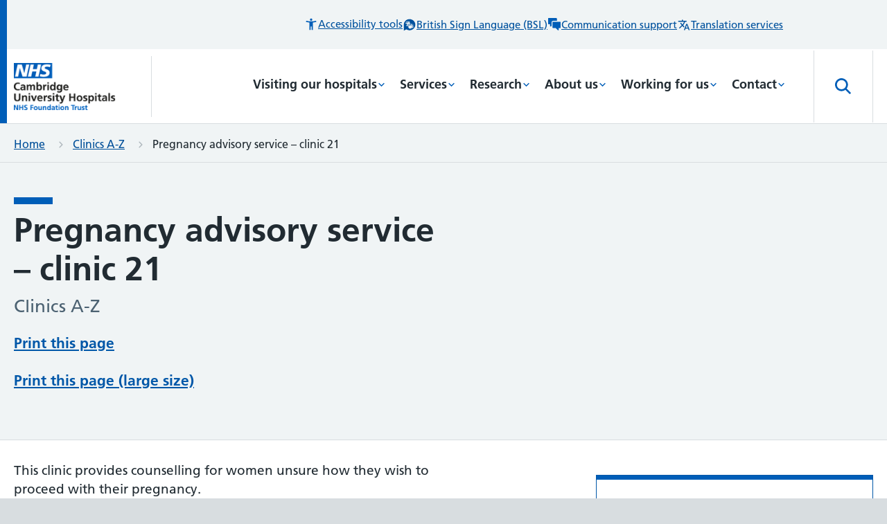

--- FILE ---
content_type: text/html; charset=utf-8
request_url: https://www.cuh.nhs.uk/clinics/pregnancy-advisory-service/
body_size: 330582
content:


<!doctype html>
<html lang="en-GB" class="theme--cuh">
    <head>
        
        <meta charset="utf-8" />
        <title>Pregnancy advisory service – clinic 21 | CUH</title>
        <meta name="description" content="" />
        <meta name="viewport" content="width=device-width, initial-scale=1" />

        

        
        

        
    
        
        <script>(function(w,d,s,l,i){w[l]=w[l]||[];w[l].push({'gtm.start':
        new Date().getTime(),event:'gtm.js'});var f=d.getElementsByTagName(s)[0],
        j=d.createElement(s),dl=l!='dataLayer'?'&l='+l:'';j.async=true;j.src=
        'https://www.googletagmanager.com/gtm.js?id='+i+dl;f.parentNode.insertBefore(j,f);
        })(window,document,'script','dataLayer','GTM-54Q36GC');</script>
    
    
     <!-- Hotjar Tracking Code -->
        <script>
            (function(h,o,t,j,a,r){
                h.hj=h.hj||function(){(h.hj.q=h.hj.q||[]).push(arguments)};
                h._hjSettings={hjid:3798899,hjsv:6};
                a=o.getElementsByTagName('head')[0];
                r=o.createElement('script');r.async=1;
                r.src=t+h._hjSettings.hjid+j+h._hjSettings.hjsv;
                a.appendChild(r);
            })(window,document,'https://static.hotjar.com/c/hotjar-','.js?sv=');
        </script>
    
    

    
        <!-- Global site tag (gtag.js) - Google Analytics -->
        <script async src="https://www.googletagmanager.com/gtag/js?id=G-SNMLPCSXKK"></script>
        <script>
        window.dataLayer = window.dataLayer || [];
        function gtag(){window.dataLayer.push(arguments);}
        gtag('js', new Date());

        gtag('config', 'G-SNMLPCSXKK');
        </script>

    

    

    
    

    
        <link rel="apple-touch-icon" sizes="180x180" href="/cuh/apple-touch-icon.png">
        <link rel="icon" type="image/png" sizes="32x32" href="/cuh/favicon-32x32.png">
        <link rel="icon" type="image/png" sizes="16x16" href="/cuh/favicon-16x16.png">
        <meta name="msapplication-TileColor" content="#da532c">
        <meta name="theme-color" content="#ffffff">
    

    
    <meta name="twitter:card" content="summary" />
    <meta name="twitter:site" content="@CUH_NHS" />
    <meta name="twitter:title" content="Pregnancy advisory service – clinic 21" />
    <meta name="twitter:description" content="">
    
        
    

    
    <meta property="fb:app_id" content="677098419874230" />
    <meta property="og:type" content="website" />
    <meta property="og:url" content="https://www.cuh.nhs.uk/clinics/pregnancy-advisory-service/" />
    <meta property="og:title" content="Pregnancy advisory service – clinic 21" />
    
        
    
    <meta property="og:description" content="" />
    <meta property="og:site_name" content="Cambridge University Hospitals" />


        <link rel="stylesheet" type="text/css" href="/static/css/main.450edcd0f2d4.css">

        
        
            <link rel="preload" href="/static/fonts/FrutigerBold.587c174f710b.woff" as="font" type="font/woff" crossorigin="anonymous" />
            <link rel="preload" href="/static/fonts/FrutigerLight.9016b64d8713.woff" as="font" type="font/woff" crossorigin="anonymous" />
            <link rel="preload" href="/static/fonts/FrutigerRoman.2df271bc97ba.woff" as="font" type="font/woff" crossorigin="anonymous" />
        


        
    </head>

    <body class="template-clinic-page-cuh">
        <script>
            document.body.classList.add('js-enabled');
        </script>
        
    
        
        <noscript><iframe src="https://www.googletagmanager.com/ns.html?id=GTM-54Q36GC"
        height="0" width="0" style="display:none;visibility:hidden"></iframe></noscript>
    


        <svg style="display: none;" xmlns="http://www.w3.org/2000/svg" xmlns:xlink="http://www.w3.org/1999/xlink">

  <symbol id="logo" viewBox="0 0 147 70">
     <image x="80" y="15.441" width="147" height="69.548" xlink:href="[data-uri]" transform="translate(-80 -15)" />
   </symbol>

   <symbol id="logo-rightaligned" viewBox="0 0 182 86">
     <image x="1176" y="380" width="182" height="86" xlink:href="[data-uri]" transform="translate(-1176 -380)" />
  </symbol>

  <symbol id="cch-logo" viewBox="0 0 505 258">
      <g fill="#000" fill-rule="evenodd"><path d="M452.361 22.305c-4.609 0-8.64 2.209-10.082 6.433h-1.056c-3.744-4.416-9.505-6.145-16.13-6.145-10.562 0-20.643 5.09-20.643 16.226 0 7.01 3.84 11.14 9.025 13.538v.865c-4.8 1.056-9.218 4.224-9.218 9.602 0 12.088 15.602 12.252 24.964 12.252 11.752 0 15.46 3.083 15.46 8.336 0 4.617-5.895 11.765-17.81 12.551a19.932 19.932 0 01-.488 4.235c12.01.08 26.746-9.274 26.746-21.683 0-15.34-13.69-16.168-23.426-15.845-10.073.334-17.284.468-17.284-4.358 0-2.401 2.88-3.553 5.473-3.553 1.536 0 3.936.286 7.01.286 10.465 0 20.93-4.799 20.93-16.226 0-1.056-.096-1.919-.288-2.879-.288-1.44-.768-2.688-.768-3.936 0-2.113 1.151-3.553 2.304-3.553 1.248 0 1.73.767 2.69 2.305.96 1.535 2.4 2.977 4.607 2.977 2.688 0 4.897-1.538 4.897-5.282 0-3.84-2.689-6.146-6.913-6.146m-27.556 29.093c-4.225 0-7.298-2.978-7.298-12.579 0-9.504 3.265-12.577 7.49-12.577 4.32 0 7.777 3.073 7.777 12.674 0 9.505-3.648 12.483-7.969 12.483M26.304 10.688c-4.993 3.17-9.6 9.794-9.6 28.516 0 17.38 4.607 22.851 8.928 26.115 2.784 2.113 5.953 3.264 11.041 3.264 8.257 0 15.65-4.704 19.875-15.36l3.457 1.343c-3.937 11.331-12.194 19.587-26.404 19.587-20.835 0-33.317-14.69-33.317-34.949 0-20.738 15.266-34.853 33.51-34.853 9.888 0 15.457 3.264 18.434 6.72h.575l2.785-5.28h2.88v23.236h-3.84c-1.44-6.049-3.744-10.56-6.337-13.73C44.835 10.88 41.474 8.48 34.37 8.48c-2.688 0-5.76.672-8.065 2.208M102.612 73.865c-4.032 0-5.953-.768-7.105-1.633-1.248-.96-2.593-2.688-2.88-5.857H91.57c-1.537 3.266-6.05 7.49-13.346 7.49-7.297 0-13.73-3.936-13.73-12.385 0-3.746 1.44-6.914 3.648-9.026 2.88-2.688 6.528-4.033 12.29-5.665 6.721-1.728 9.313-3.168 10.465-5.089l.097-9.026c0-4.416-1.442-6.24-5.09-6.24-2.4 0-3.743 1.056-4.704 1.921-.768.863-1.536 2.784-2.208 5.567-.672 3.074-2.593 5.282-6.242 5.282-3.552 0-5.857-2.208-5.857-5.282 0-2.208.864-3.936 2.113-5.279 2.88-3.265 8.834-6.05 17.186-6.05 11.907 0 19.3 2.688 19.3 11.426l-.096 25.636c0 5.281.287 6.625.96 7.68.576.865 1.535 1.345 2.975 1.345.865 0 2.114-.287 2.882-.672l1.055 3.073c-1.44.961-5.089 2.784-10.657 2.784M85.81 48.901c-2.112 1.057-4.13 2.113-5.184 3.456-1.154 1.538-2.401 3.841-2.401 7.395 0 6.048 2.88 7.776 5.76 7.776 2.977 0 5.761-1.63 6.817-4.609l.096-17.09c-.864.96-2.783 1.921-5.088 3.072M143.802 72.713h-27.268v-3.36c1.152-.096 2.592-.48 3.456-.864 1.441-.768 2.305-1.824 2.88-3.552.384-1.345.481-3.361.481-5.954V37.476c0-2.303 0-4.704-.48-6.05-.48-1.343-1.249-2.11-2.304-2.688-1.057-.671-2.689-1.151-4.225-1.535v-3.361h20.26c.67 0 .863.289.863.96 0 .768-.288 5.474-.288 7.01h.96c1.536-2.306 3.168-4.13 5.28-5.762 2.881-2.208 6.05-3.36 10.37-3.36 4.993 0 8.161 1.249 10.37 3.457 1.728 1.536 2.784 3.359 3.361 5.568h.864a18.654 18.654 0 015.664-5.953c2.88-2.016 5.857-3.072 10.178-3.072 4.992 0 8.257 1.249 10.465 3.457 2.69 2.496 4.032 5.568 4.032 10.177v22.659c0 2.593.096 4.609.673 5.954.48 1.728 1.344 2.688 2.784 3.552.864.384 2.21.768 3.457.865v3.359h-27.364v-3.36c1.056-.096 2.208-.384 2.976-.77 1.633-.862 2.208-2.015 2.592-3.935.29-1.44.385-3.457.385-5.665V36.42c0-2.786-.48-4.322-1.729-5.474-1.056-.961-2.016-1.344-4.224-1.344-3.169 0-5.76 1.63-7.586 4.417-1.536 2.016-2.303 5.089-2.303 8.16v16.803c0 2.208 0 4.226.287 5.665.384 1.92 1.057 3.073 2.69 3.936.767.385 1.823.673 2.88.77v3.359H147.93v-3.36c1.057-.096 2.208-.384 2.976-.77 1.633-.862 2.113-2.015 2.497-3.935.384-1.44.384-3.457.384-5.665V36.42c0-2.786-.48-4.322-1.632-5.474-1.152-.961-2.113-1.344-4.32-1.344-3.169 0-5.666 1.63-7.585 4.417-1.44 2.016-2.4 5.089-2.4 8.16v16.803c0 2.208.095 4.226.383 5.665.48 1.92 1.056 3.073 2.592 3.936a9.695 9.695 0 002.977.77v3.359zM227.156.99c-.096 2.498-.287 5.282-.287 9.89v18.243h.96c2.976-4.417 7.105-6.53 13.537-6.53 9.602 0 20.644 6.338 20.644 25.54 0 17.379-12.578 25.637-25.349 25.637-4.895 0-11.617-2.978-14.69-7.682h-1.248l-5.473 6.625h-3.456c.288-3.264.576-8.546.576-11.425V13.665c0-2.594-.191-5.185-.672-6.338-.48-1.248-1.151-2.111-2.209-2.784-1.054-.672-2.4-.96-4.127-1.055V.127h20.93c.577 0 .864.287.864.863m2.785 30.149c-1.536 1.728-3.072 4.704-3.072 9.506v15.36c0 5.57.576 7.684 2.112 10.18 1.632 2.59 4.704 3.649 7.394 3.649 7.296 0 10.369-6.915 10.369-21.604 0-15.555-3.938-20.355-9.602-20.355-2.689 0-5.088.768-7.2 3.264M293.06 25.57c1.823-1.44 4.512-2.88 8.256-2.88 2.592 0 4.897.671 6.53 2.111 1.151 1.154 2.303 3.267 2.303 6.338 0 4.322-2.88 6.912-6.528 6.912-3.84 0-5.474-1.63-6.722-4.992-.67-1.92-1.439-2.207-2.592-2.207-2.208 0-6.049 4.32-6.72 11.137-.097.864-.289 4.416-.289 7.585v9.409c0 2.593.096 4.609.673 5.953.575 1.728 1.344 2.976 2.687 3.552 1.057.386 2.785.769 4.13.865v3.36h-28.9v-3.36c1.151-.096 2.688-.48 3.455-.864 1.537-.769 2.305-1.825 2.881-3.553.48-1.345.576-3.36.576-5.954V37.189c0-1.727 0-3.937-.288-5.282-.288-1.63-.96-2.495-1.92-3.07-1.152-.768-3.169-1.248-4.705-1.538v-3.456h20.067c.672 0 .864.289.864.96 0 .768-.288 7.202-.384 8.737h1.056c1.92-4.512 3.648-6.337 5.57-7.97M335.11 58.982c0 2.593.193 4.61.673 5.954.577 1.728 1.345 2.784 2.88 3.552.769.385 2.209.768 3.362.865v3.36h-28.133v-3.36c1.152-.097 2.497-.48 3.36-.865 1.44-.768 2.305-1.824 2.88-3.552.385-1.345.48-3.36.48-5.954V37.476c0-2.304 0-4.802-.48-6.05-.48-1.343-1.247-2.11-2.303-2.688-1.153-.67-2.592-1.15-4.13-1.44V23.84h20.932c.576 0 .769.29.769.96-.097 2.208-.29 4.705-.29 8.834v25.347zM319.94 8.575c0-4.417 3.457-8.066 8.258-8.066 4.705 0 8.162 3.65 8.162 8.066 0 4.514-3.361 8.065-8.162 8.065s-8.257-3.55-8.257-8.065zM381.333 72.713c-.576 0-.864-.192-1.056-.576-.192-.864-.097-1.44-.097-2.303V65.8h-1.055c-2.112 4.897-7.298 8.066-14.114 8.066-10.85 0-20.836-9.122-20.836-25.636 0-16.803 11.906-25.637 23.428-25.637 6.145 0 8.833 2.113 10.562 4.227h.767V12.992c0-2.496-.287-4.416-.864-5.664-.48-1.248-1.344-2.112-2.4-2.784-1.056-.576-2.88-.961-4.416-1.056V.127h21.698c.673 0 .864.288.864.863-.095 2.306-.384 6.722-.384 11.33v46.855c0 2.496.193 4.514.673 5.857.576 1.633 1.44 2.784 2.784 3.457.96.384 2.304.768 3.552.865v3.359h-19.106zm-2.401-34.084c0-3.65-.383-6.337-2.208-8.738-1.632-2.113-3.84-2.976-6.529-2.976-6.145 0-10.753 7.105-10.753 21.315 0 15.362 4.704 20.643 10.369 20.643 5.473 0 9.121-5.377 9.121-11.138V38.629zM483.508 73.865c-6.337 0-11.906-2.016-16.035-5.089-5.856-4.417-9.217-11.713-9.217-20.643 0-16.707 12.674-25.54 24.676-25.54 14.69 0 21.603 9.698 21.603 19.3 0 2.111-.193 4.61-.29 5.472h-30.531c0 10.37 1.632 15.746 4.705 18.722 2.112 2.016 4.609 3.17 8.257 3.17 9.122 0 13.058-5.953 15.074-11.33l2.977 1.248c-2.593 8.16-8.93 14.69-21.22 14.69m-9.697-30.244h14.018c2.113 0 3.073-1.056 3.073-4.034 0-5.76-.384-8.64-2.112-10.944-1.153-1.346-2.785-2.209-5.57-2.209-1.92 0-4.032.673-5.472 2.21-1.921 2.111-3.65 5.568-3.937 14.977M26.304 94.898c-4.993 3.169-9.6 9.794-9.6 28.516 0 17.379 4.607 22.851 8.928 26.115 2.784 2.114 5.953 3.265 11.041 3.265 8.257 0 15.65-4.705 19.875-15.362l3.457 1.344c-3.937 11.331-12.194 19.587-26.404 19.587-20.835 0-33.317-14.691-33.317-34.949 0-20.738 15.266-34.853 33.51-34.853 9.888 0 15.457 3.264 18.434 6.72h.575l2.785-5.28h2.88v23.236h-3.84c-1.44-6.049-3.744-10.561-6.337-13.73-3.456-4.417-6.817-6.817-13.922-6.817-2.688 0-5.76.672-8.065 2.208M91.378 156.923H64.11v-3.36c1.153-.096 2.592-.48 3.456-.864 1.441-.769 2.305-1.825 2.881-3.553.384-1.344.48-3.36.48-5.953V97.68c0-2.302-.096-4.799-.48-6.046-.576-1.249-1.44-2.21-2.304-2.69-1.152-.671-2.689-1.056-4.225-1.247v-3.361h20.643c.672 0 .864.287.864.862v29.67h1.152c1.441-1.728 2.593-3.264 4.897-4.8 2.976-2.114 6.337-3.266 10.658-3.266 4.704 0 8.161 1.346 10.465 3.362 2.69 2.4 4.128 5.569 4.128 10.175v22.852c0 2.594.097 4.61.577 5.954.576 1.825 1.344 2.689 2.88 3.553.77.383 2.208.767 3.361.864v3.36H96.275v-3.36c1.056-.096 2.304-.384 3.072-.77 1.73-.863 2.112-1.918 2.593-3.936.287-1.439.287-3.457.287-5.665v-22.274c0-2.786-.575-4.514-1.728-5.665-1.056-.96-2.4-1.344-4.608-1.344-3.169 0-6.145 1.44-8.066 4.128-1.44 2.113-2.4 5.377-2.4 8.928v16.227c0 2.208.096 4.226.384 5.665.384 2.018.961 3.168 2.593 3.936.768.29 1.92.673 2.976.77v3.36zM149.527 143.192c0 2.593.192 4.61.672 5.954.576 1.728 1.344 2.784 2.88 3.552.769.385 2.209.768 3.36.865v3.36h-28.131v-3.36c1.152-.097 2.497-.48 3.36-.865 1.44-.768 2.305-1.824 2.88-3.552.385-1.345.48-3.36.48-5.954v-21.506c0-2.304 0-4.802-.48-6.05-.48-1.343-1.247-2.11-2.304-2.688-1.152-.67-2.592-1.15-4.128-1.44v-3.457h20.93c.577 0 .769.29.769.96-.096 2.208-.288 4.705-.288 8.833v25.348zm-15.171-50.407c0-4.417 3.458-8.066 8.258-8.066 4.705 0 8.16 3.65 8.16 8.066 0 4.514-3.36 8.065-8.16 8.065-4.8 0-8.258-3.55-8.258-8.065zM182.423 143.192c0 2.593.096 4.61.673 5.954.576 1.728 1.248 2.784 2.688 3.552.864.385 2.112.768 3.264.865v3.36h-27.747v-3.36c1.152-.097 2.4-.48 3.168-.865 1.536-.768 2.304-1.824 2.88-3.552.48-1.345.576-3.36.576-5.954v-45.51c0-2.4-.096-4.8-.576-6.048-.48-1.248-1.344-2.209-2.208-2.689-1.153-.768-2.688-1.057-4.32-1.248v-3.36h21.027c.575 0 .767.287.767.96 0 2.111-.192 5.567-.192 9.313v48.582zM228.716 156.923c-.576 0-.864-.192-1.056-.577-.192-.864-.096-1.44-.096-2.303v-4.034h-1.056c-2.113 4.898-7.297 8.067-14.115 8.067-10.849 0-20.834-9.123-20.834-25.636 0-16.803 11.906-25.636 23.428-25.636 6.144 0 8.832 2.112 10.56 4.225h.77V97.201c0-2.495-.289-4.415-.865-5.663-.48-1.248-1.344-2.112-2.4-2.784-1.056-.577-2.88-.962-4.418-1.056v-3.361h21.7c.672 0 .864.287.864.862-.096 2.306-.384 6.722-.384 11.332v46.853c0 2.497.192 4.515.672 5.858.576 1.633 1.44 2.784 2.784 3.457.961.383 2.305.767 3.553.864v3.36h-19.107zm-2.4-34.085c0-3.648-.384-6.337-2.208-8.737-1.633-2.114-3.84-2.977-6.529-2.977-6.145 0-10.754 7.106-10.754 21.316 0 15.362 4.704 20.643 10.37 20.643 5.472 0 9.121-5.376 9.121-11.138v-19.106zM278.896 109.78c1.824-1.44 4.513-2.88 8.258-2.88 2.592 0 4.897.671 6.53 2.111 1.15 1.153 2.303 3.266 2.303 6.337 0 4.322-2.88 6.913-6.529 6.913-3.84 0-5.473-1.63-6.72-4.992-.674-1.92-1.44-2.208-2.593-2.208-2.209 0-6.05 4.321-6.72 11.137-.098.865-.289 4.416-.289 7.585v9.41c0 2.592.095 4.608.671 5.953.577 1.728 1.345 2.976 2.69 3.552 1.055.385 2.784.768 4.128.865v3.36h-28.9v-3.36c1.152-.097 2.688-.48 3.456-.865 1.536-.768 2.304-1.824 2.88-3.552.481-1.345.577-3.36.577-5.954v-21.794c0-1.728 0-3.937-.289-5.282-.288-1.63-.96-2.496-1.92-3.07-1.152-.769-3.168-1.249-4.705-1.539v-3.456h20.068c.671 0 .864.29.864.96 0 .768-.289 7.202-.385 8.738h1.056c1.921-4.512 3.65-6.337 5.57-7.97M323.16 158.075c-6.337 0-11.907-2.016-16.035-5.089-5.857-4.417-9.217-11.713-9.217-20.643 0-16.707 12.673-25.54 24.675-25.54 14.69 0 21.603 9.698 21.603 19.3 0 2.111-.192 4.61-.288 5.472h-30.533c0 10.37 1.633 15.746 4.706 18.722 2.112 2.016 4.608 3.17 8.257 3.17 9.121 0 13.057-5.954 15.074-11.33l2.976 1.247c-2.592 8.161-8.929 14.691-21.219 14.691m-9.698-30.244h14.02c2.111 0 3.071-1.056 3.071-4.034 0-5.76-.384-8.64-2.112-10.945-1.152-1.345-2.785-2.208-5.569-2.208-1.92 0-4.033.673-5.473 2.208-1.92 2.113-3.648 5.57-3.937 14.98M401.016 149.146c.575 1.824 1.44 2.784 2.88 3.552.768.287 2.208.768 3.36.865v3.36h-27.268v-3.36c1.057-.097 2.305-.385 3.073-.77 1.729-.863 2.113-1.919 2.593-3.936.288-1.439.288-3.457.288-5.665v-22.274c0-2.786-.577-4.514-1.73-5.665-1.055-.96-2.4-1.345-4.608-1.345-3.168 0-6.145 1.44-8.064 4.13-1.441 2.112-2.401 5.376-2.401 8.927v16.227c0 2.208.096 4.226.384 5.665.384 2.017 1.056 3.073 2.592 3.936.769.385 1.92.673 2.977.77v3.36h-27.268v-3.36c1.152-.097 2.592-.48 3.457-.865 1.44-.768 2.304-1.824 2.88-3.552.384-1.345.48-3.36.48-5.954v-21.506c0-2.304-.096-4.802-.48-6.05-.576-1.248-1.345-2.11-2.304-2.688-1.057-.67-2.69-1.15-4.225-1.44v-3.457h20.066c.673 0 .865.29.865.96-.096.768-.192 5.377-.288 6.913h1.152c1.536-2.399 3.36-4.32 5.76-5.856 3.073-2.017 6.338-3.265 10.658-3.265 4.705 0 8.162 1.345 10.466 3.361 2.688 2.4 4.129 5.57 4.129 10.176v22.852c0 2.593.096 4.61.576 5.954"/><path d="M405.963 113.324l-1.248-2.976c6.145-2.496 10.274-5.665 10.274-8.546 0-1.153-.48-1.823-1.728-2.208-3.937-1.248-6.434-3.264-6.434-7.49 0-4.032 3.073-7.104 7.298-7.104 5.184 0 8.737 3.36 8.737 9.12 0 9.698-7.682 16.13-16.899 19.204M442.054 158.075c-5.472 0-10.37-2.593-13.346-5.857h-1.056l-2.017 4.417h-2.88l-.671-18.243h3.36c3.456 9.121 8.737 16.034 16.803 16.034 4.896 0 7.776-2.016 7.776-6.049 0-4.896-3.36-6.624-11.905-9.792-7.874-2.977-15.266-5.57-15.266-16.996 0-8.737 7.585-14.786 18.146-14.786 6.049 0 10.08 2.593 11.714 4.897h.768l1.44-3.745h2.784l.576 14.786h-3.168c-1.536-3.55-3.457-7.105-6.145-9.408-2.112-1.826-4.705-2.977-7.97-2.977-4.128 0-7.104 1.921-7.104 5.76 0 4.225 2.689 5.857 10.946 8.834 8.833 3.264 16.418 6.625 16.418 16.611 0 10.274-7.585 16.514-19.203 16.514M36.18 238.649H2.289v-3.65c1.44-.094 2.592-.287 3.649-.67 2.304-.672 3.744-1.728 4.8-4.513.768-2.016 1.056-4.608 1.056-9.505V189.97c0-4.992-.288-7.488-1.056-9.504-1.056-2.786-2.496-3.937-4.8-4.61-1.153-.384-2.21-.48-3.65-.577v-3.647h33.894v3.647c-1.344.097-2.496.29-3.553.673-2.112.96-3.36 2.016-4.32 4.32-.768 2.113-1.057 4.32-1.057 9.315v12.865h24.868v-12.865c0-4.994-.288-7.202-1.056-9.314-.96-2.305-2.112-3.361-4.32-4.321-1.057-.383-2.113-.576-3.457-.673v-3.647h33.893v3.647c-1.44.097-2.593.193-3.745.578-2.208.767-3.744 1.823-4.704 4.609-.864 2.016-1.153 4.512-1.153 9.504v30.34c0 4.898.289 7.49 1.153 9.506.96 2.785 2.496 3.84 4.704 4.513 1.152.383 2.305.576 3.745.67v3.65H43.286v-3.65c1.248-.094 2.4-.287 3.457-.767 2.208-.863 3.36-2.016 4.32-4.32.768-2.017 1.056-4.224 1.056-9.218v-14.018H27.25v14.018c0 4.994.289 7.2 1.057 9.219.96 2.303 2.112 3.456 4.32 4.319 1.152.48 2.305.673 3.553.768v3.649z"/><path d="M102.17 188.53c13.73 0 25.635 9.6 25.635 25.54 0 15.938-11.906 25.732-25.636 25.732-13.634 0-25.54-9.794-25.54-25.732 0-15.94 11.906-25.54 25.54-25.54m-5.377 45.51c1.44 1.153 3.361 1.826 5.377 1.826 2.017 0 4.033-.674 5.473-1.827 3.17-2.878 4.801-7.968 4.801-19.97 0-12.001-1.632-17.09-4.8-19.874-1.537-1.249-3.457-1.825-5.474-1.825-1.92 0-3.937.576-5.377 1.825-3.168 2.785-4.705 7.873-4.705 19.875 0 12.001 1.537 17.186 4.705 19.97M152.074 239.802c-5.472 0-10.37-2.593-13.346-5.857h-1.056l-2.017 4.416h-2.88l-.672-18.242h3.36c3.457 9.12 8.738 16.034 16.803 16.034 4.896 0 7.777-2.016 7.777-6.05 0-4.895-3.36-6.623-11.906-9.791-7.873-2.977-15.266-5.57-15.266-16.996 0-8.737 7.586-14.786 18.146-14.786 6.05 0 10.082 2.593 11.715 4.897h.768l1.44-3.745h2.784l.576 14.786h-3.168c-1.536-3.551-3.457-7.105-6.145-9.41-2.112-1.824-4.705-2.975-7.97-2.975-4.128 0-7.104 1.92-7.104 5.76 0 4.225 2.689 5.857 10.946 8.834 8.833 3.264 16.417 6.625 16.417 16.61 0 10.275-7.584 16.515-19.202 16.515M179.389 203.605c0-2.496-.096-5.09-.576-6.242a5.974 5.974 0 00-2.21-2.784c-1.151-.575-2.686-1.152-4.223-1.345v-3.456h20.45c.673 0 .865.289.865.865-.096.863-.192 5.184-.192 5.184h.96c2.88-4.512 7.49-7.297 13.922-7.297 9.6 0 20.643 6.913 20.643 25.637 0 17.474-11.522 25.635-24.195 25.635-3.937 0-7.777-1.441-10.082-3.65h-.672v7.874c0 2.496.192 4.512.672 5.953.576 1.632 1.344 2.593 2.88 3.456.865.385 2.4.77 4.129.865v3.264h-29.38V254.3c1.152-.095 2.785-.48 3.649-.865 1.439-.768 2.208-1.824 2.784-3.456.48-1.441.576-3.457.576-5.953v-40.421zm24.772-9.891c-2.881 0-4.801.96-7.01 3.746-1.44 1.728-3.072 5.76-3.072 10.465v13.154c0 5.185.672 8.354 2.4 10.754 1.825 2.687 4.32 3.84 6.913 3.84 7.105 0 10.274-6.721 10.274-21.411 0-15.554-3.936-20.548-9.505-20.548zM253.489 224.919c0 2.593.192 4.609.672 5.954.577 1.728 1.345 2.784 2.88 3.552.769.385 2.209.768 3.362.865v3.359H232.27v-3.36c1.152-.096 2.497-.48 3.36-.864 1.44-.768 2.305-1.824 2.88-3.552.385-1.345.48-3.361.48-5.954v-21.506c0-2.304 0-4.802-.48-6.05-.48-1.343-1.247-2.111-2.303-2.688-1.153-.671-2.592-1.151-4.13-1.441v-3.456h20.932c.576 0 .769.289.769.96-.097 2.209-.29 4.705-.29 8.834v25.347zm-15.17-50.407c0-4.417 3.457-8.066 8.257-8.066 4.705 0 8.162 3.649 8.162 8.066 0 4.514-3.361 8.065-8.162 8.065-4.8 0-8.257-3.551-8.257-8.065zM297.093 233.464c-3.168 4.034-8.065 6.337-14.978 6.337-5.09 0-8.353-.96-10.945-2.976-2.785-2.016-3.553-5.282-3.553-9.698v-32.74h-7.201v-3.553c9.217-2.016 14.498-7.105 17.858-18.243h3.84v17.186h12.387v4.61h-12.386v32.74c0 4.033 1.249 6.434 5.665 6.434 2.977 0 5.376-1.153 7.105-2.978l2.208 2.881zM338.188 239.802c-4.033 0-5.953-.768-7.105-1.633-1.248-.96-2.592-2.688-2.881-5.857h-1.056c-1.536 3.266-6.049 7.49-13.346 7.49s-13.73-3.937-13.73-12.385c0-3.746 1.44-6.915 3.649-9.026 2.88-2.69 6.529-4.034 12.29-5.665 6.721-1.728 9.313-3.168 10.465-5.09l.096-9.025c0-4.416-1.44-6.24-5.088-6.24-2.401 0-3.745 1.056-4.706 1.92-.767.864-1.536 2.784-2.208 5.568-.672 3.074-2.592 5.282-6.24 5.282-3.553 0-5.857-2.208-5.857-5.282 0-2.208.864-3.936 2.112-5.28 2.881-3.264 8.833-6.05 17.186-6.05 11.906 0 19.299 2.689 19.299 11.427l-.096 25.636c0 5.28.289 6.625.96 7.68.577.865 1.536 1.345 2.976 1.345.865 0 2.113-.287 2.881-.672l1.056 3.073c-1.439.96-5.088 2.784-10.657 2.784m-16.802-24.964c-2.113 1.057-4.13 2.113-5.185 3.456-1.153 1.537-2.401 3.84-2.401 7.395 0 6.047 2.881 7.776 5.761 7.776 2.976 0 5.761-1.632 6.817-4.61l.096-17.09c-.864.96-2.784 1.922-5.088 3.073M373.33 224.919c0 2.593.095 4.609.671 5.954.576 1.728 1.248 2.784 2.688 3.552.864.385 2.112.768 3.265.865v3.359h-27.748v-3.36c1.152-.096 2.4-.48 3.168-.864 1.536-.768 2.305-1.824 2.88-3.552.481-1.345.577-3.361.577-5.954v-45.51c0-2.401-.096-4.8-.577-6.048-.48-1.248-1.344-2.21-2.208-2.69-1.152-.767-2.688-1.056-4.32-1.247v-3.361h21.027c.576 0 .767.288.767.96 0 2.112-.19 5.568-.19 9.314v48.582z"/></g>
  </symbol>

  <symbol id="ccrh-logo" viewBox="0 0 263 266" xmlns="http://www.w3.org/2000/svg"><g clip-path="url(#a)"><path d="M131.1 266c72.405 0 131.1-59.546 131.1-133 0-73.454-58.695-133-131.1-133C58.696 0 0 59.546 0 133c0 73.454 58.696 133 131.1 133Z"/><path d="M64.7 87.2c-1.9 3.2-5.1 5.5-9.3 5.5-6.8 0-11.6-5.3-11.6-13.1s5-14 12.3-14c2.7 0 4.8.4 7.4 1.5v6.7h-3.2l-1-4.3c-1.2-.5-2.7-.9-4.3-.9-.8 0-1.7.1-2.5.3-2.3 2.3-3.3 5.3-3.3 9.4 0 7.7 3.5 11.1 7.6 11.1 2.9 0 4.7-1.3 6.3-3.3l1.6 1.1ZM76.6 90.2c-1.5 1.6-2.9 2.5-5.3 2.5-3.1 0-5.1-2.1-5.1-4.8 0-2.6 1.2-5.4 10.1-6.2v-1c0-3.8-.9-4.9-3.2-4.9-.4 0-.9 0-1.3.1l-1 3.5h-3.3v-4.7c1.9-.7 4.2-1.3 6.5-1.3 5 0 6.8 3 6.8 7.3v7.6c0 1.5.6 1.9 1.5 1.9.3 0 .6-.1.9-.2l.3 1.7c-.6.5-1.7.9-3.1.9-1.9.1-3.3-.9-3.8-2.4Zm-.3-1.9v-4.2c-2.2.2-4.1.6-5.5 1.1-.3.5-.4 1.1-.4 1.6 0 1.8.9 3 2.8 3 1.5 0 2.3-.7 3.1-1.5ZM87.3 80.4c0-.9 0-3.3-.1-3.8l-3.1-.4V74l7.4-.5c.1.7.1 1.8.1 2.8 1.8-1.7 3.4-2.9 5.6-2.9 2.3 0 3.9 1.2 4.7 3.2 1.9-1.9 3.6-3.2 5.9-3.2 3.5 0 5.3 2.8 5.3 6.7V90c.9.4 1.7.6 2.6.8v1.7h-9.3v-1.7c.8-.1 1.4-.3 2.2-.7v-9.5c0-3.1-1.2-3.7-2.8-3.7-1 0-2.2.5-3.4 1.3.1.6.2 1.3.2 2V90c.7.4 1.3.5 2.1.7v1.7h-8.8v-1.7c.8-.1 1.4-.3 2.1-.7v-9.5c0-3.1-1.2-3.7-2.8-3.7-1 0-2.1.5-3.3 1.1V90c.7.4 1.3.5 2.1.7v1.7h-9.3v-1.7c.9-.2 1.8-.4 2.6-.8v-9.5ZM122.1 75.8c1.8-1.7 3.3-2.4 5.4-2.4 4.2 0 7.1 4 7.1 9.3 0 6-3.4 10.1-8.5 10.1-2.2 0-3.7-.8-5-1.9l-1.4 1.5h-2.1V72.1c0-.9 0-3.3-.1-3.8l-3.1-.4v-2.2l7.6-.5c.1 1.9.2 4.7.2 6.9v3.7h-.1Zm0 1.8v9.1c0 2 1.5 3.7 3.9 3.7.4 0 .8 0 1.2-.1 1.9-1.2 2.9-3.4 2.9-6.9 0-4.5-1.8-6.7-4.8-6.7-1.1-.1-2.1.3-3.2.9ZM139.3 80.4c0-.9 0-3.3-.1-3.8l-3.1-.4V74l7.5-.5c.1 1.3.2 3.1.3 4.8 1.4-2.8 3.2-4.8 5.9-4.8 1.1 0 1.8.2 2.5.6v6H149l-.9-2.8c-1.8 0-3 1.4-4.3 3.9v8.9c.9.4 1.7.6 2.6.8v1.7h-9.8v-1.7c.9-.1 1.8-.4 2.6-.8v-9.7h.1ZM157.7 80.4c0-.9 0-3.3-.1-3.8l-3.1-.4V74l7.6-.5c.1 1.9.1 4.7.1 6.9v9.5c.9.4 1.7.6 2.6.8v1.7H155v-1.7c.9-.1 1.8-.4 2.7-.8v-9.5Zm1.9-10.8c-1.6 0-2.8-1.3-2.8-2.8 0-1.5 1.2-2.8 2.8-2.8 1.5 0 2.8 1.3 2.8 2.8 0 1.6-1.3 2.8-2.8 2.8ZM183.1 86c0 1 .1 3.2.1 3.8l2.8.3V92l-6.9.7c-.1-.9-.3-1.8-.3-2.8-1.7 1.9-3.5 2.9-5.6 2.9-4.3 0-7.1-3.9-7.1-9.3 0-5.9 3.3-10.1 8.3-10.1 1.7 0 3.1.5 4.2 1.2v-2.4c0-.9 0-3.3-.1-3.8l-3.1-.4v-2.2l7.6-.5c.1 1.9.1 4.7.1 6.9V86Zm-8.8-9.9c-.4 0-.8 0-1.1.1-1.8 1.2-2.6 3.4-2.6 6.7 0 4.6 1.8 6.8 4.7 6.8 1.3 0 2.3-.5 3.3-1.3v-8.6c0-2.1-1.8-3.7-4.3-3.7ZM191.6 85c-.6.6-.8 1.1-.8 1.6 0 .7.5 1.2 1.3 1.3l6.6.4c4.2.2 5.8 2.1 5.8 4.6 0 3.5-3.6 6.6-9.8 6.6-5.2 0-7.5-2.4-7.5-4.6 0-1.3.5-2.5 1.9-3.4-1.5-.6-2.1-1.9-2.1-3.2 0-1.3 1.1-2.8 3.2-3.9-1.6-1.1-2.5-2.8-2.5-4.8 0-3.7 3.1-6 7.7-6 1.6 0 3 .4 4.1 1.1 1.1-2 2.4-3.2 4.2-3.2.4 0 .9.1 1.3.2l-.3 3.5c-.3-.1-.6-.1-1-.1-.9 0-2.1.2-3 .7.9 1 1.5 2.4 1.5 3.9 0 3.7-3.1 6-7.7 6-1.1-.2-2-.4-2.9-.7Zm-.7 6.8c-.5.6-.8 1.2-.8 1.9 0 1.7 1.5 3.1 5.1 3.1 1.9 0 3.5-.3 5-.8.4-.7.7-1.4.7-2 0-1-.5-1.7-2.6-1.9l-7.4-.3Zm5.7-8.9c.9-.7 1.3-1.7 1.3-3.1 0-2.6-1.4-3.9-3.7-3.9-.3 0-.6 0-1 .1-.9.7-1.3 1.7-1.3 3.1 0 2.7 1.4 3.9 3.7 3.9.4 0 .6-.1 1-.1ZM221.9 88.8c-1.4 2.3-3.9 3.9-7.3 3.9-5.6 0-8.9-4-8.9-9.6 0-5.1 3.4-9.8 9-9.8 4.1 0 7.1 3.4 7.2 8.1-.3.6-.7 1.1-1.2 1.6h-10.3c.3 4.8 3.1 6.6 5.5 6.6 2.2 0 3.5-.9 4.7-2.2l1.3 1.4Zm-11.5-7.9c3.3 0 7.5-.1 7.5-.3 0-3.1-1.7-4.8-4.3-4.8-.3 0-.7 0-1 .1-1.4 1.2-2 2.9-2.2 5ZM64.7 123.1c-1.9 3.2-5.1 5.5-9.3 5.5-6.8 0-11.6-5.3-11.6-13.1s5-14 12.3-14c2.7 0 4.8.4 7.4 1.5v6.7h-3.2l-1-4.3c-1.2-.5-2.7-.9-4.3-.9-.8 0-1.7.1-2.5.3-2.3 2.3-3.3 5.3-3.3 9.4 0 7.7 3.5 11.1 7.6 11.1 2.9 0 4.7-1.3 6.3-3.3l1.6 1.1ZM76.6 126.1c-1.5 1.6-2.9 2.5-5.3 2.5-3.1 0-5.1-2.1-5.1-4.8 0-2.6 1.2-5.4 10.1-6.2v-1c0-3.8-.9-4.9-3.2-4.9-.4 0-.9 0-1.3.1l-1 3.5h-3.3v-4.7c1.9-.7 4.2-1.3 6.5-1.3 5 0 6.8 3 6.8 7.3v7.6c0 1.5.6 1.9 1.5 1.9.3 0 .6-.1.9-.2l.3 1.7c-.6.5-1.7.9-3.1.9-1.9.1-3.3-.9-3.8-2.4Zm-.3-1.9V120c-2.2.2-4.1.6-5.5 1.1-.3.5-.4 1.1-.4 1.6 0 1.8.9 3 2.8 3 1.5 0 2.3-.7 3.1-1.5ZM87.3 116.3c0-.9 0-3.3-.1-3.8l-3.1-.4v-2.2l7.4-.5c.1.7.1 1.8.1 2.8 2-1.9 3.6-2.9 6-2.9 3.6 0 5.7 2.8 5.7 6.7v9.9c.8.4 1.7.6 2.6.8v1.7h-9.3v-1.7c.8-.1 1.4-.3 2.1-.7v-9.4c0-3.2-1.6-3.8-3.2-3.8-1.2 0-2.4.5-3.6 1.2v12.1c.7.4 1.3.5 2.1.7v1.7h-9.3v-1.7c.9-.1 1.8-.4 2.6-.8v-9.7ZM115.9 109.2c2 0 3.6.5 5.5 1.3v5.4h-3.1l-.7-3.1c-1-.5-2.2-.8-3.4-.8-.3 0-.7 0-.9.1-1.2 1.5-1.8 3.4-1.8 6 0 5.3 2.4 7.4 5.1 7.4 1.9 0 3.2-.8 4.3-2.1l1.4 1.3c-1.4 2.3-3.9 3.9-7 3.9-5.2 0-8.5-3.8-8.5-9.4 0-5.7 3.4-10 9.1-10ZM139.6 124.7c-1.4 2.3-3.9 3.9-7.3 3.9-5.6 0-8.9-4-8.9-9.6 0-5.1 3.4-9.8 9-9.8 4.1 0 7.1 3.4 7.2 8.1-.3.6-.7 1.1-1.2 1.6h-10.3c.3 4.8 3.1 6.6 5.5 6.6 2.2 0 3.5-.9 4.7-2.2l1.3 1.4Zm-11.5-7.9c3.3 0 7.5-.1 7.5-.3 0-3.1-1.7-4.8-4.3-4.8-.3 0-.7 0-1 .1-1.4 1.2-2 2.9-2.2 5ZM144.3 116.3c0-.9 0-3.3-.1-3.8l-3.1-.4v-2.2l7.5-.5c.1 1.3.2 3.1.3 4.8 1.4-2.8 3.2-4.8 5.9-4.8 1.1 0 1.8.2 2.5.6v6H154l-.9-2.8c-1.8 0-3 1.4-4.3 3.9v8.9c.9.4 1.7.6 2.6.8v1.7h-9.8v-1.7c.9-.1 1.8-.4 2.6-.8v-9.7h.1ZM54.7 152.9h-3v8.5c.9.4 1.9.7 2.9.8v1.9H43.8v-1.9c1-.1 2-.4 2.9-.8v-20.8c-.9-.4-1.9-.7-2.9-.8v-2h10.3c6.9 0 10 2.9 10 7.1 0 3-1.7 5.4-4.7 6.8l4.9 9.5c.9.4 2.4.9 3.4 1v1.9h-7.6l-5.4-11.2Zm-3-12.3v10.1l4.7-.4c1.7-1 2.5-2.8 2.5-5 0-2.9-1.9-4.7-4.9-4.7h-2.3ZM84.4 160.6c-1.4 2.3-3.9 3.9-7.3 3.9-5.6 0-8.9-4-8.9-9.6 0-5.1 3.4-9.8 9-9.8 4.1 0 7.1 3.4 7.2 8.1-.3.6-.7 1.1-1.2 1.6H72.9c.3 4.8 3.1 6.6 5.5 6.6 2.2 0 3.5-.9 4.7-2.2l1.3 1.4Zm-11.5-7.9c3.3 0 7.5-.1 7.5-.3 0-3.1-1.7-4.8-4.3-4.8-.3 0-.7 0-1 .1-1.4 1.2-2 2.9-2.2 5ZM92.8 164.5c-2 0-4.3-.5-5.9-1.6l-.3-4.3h2.9l1 2.8c1 .5 2.2.8 3.5.8.4 0 .9 0 1.1-.1.7-.6 1.1-1.5 1.1-2.5 0-3.9-9.7-2.3-9.7-8.7 0-3.3 3.2-5.8 7.4-5.8 1.9 0 3.5.4 5.3 1.2v4.4h-3l-.9-2.7c-.8-.3-1.7-.5-2.6-.5-.3 0-.7 0-1 .1-.8.6-1.2 1.3-1.2 2.2 0 3.9 9.7 2.5 9.7 8.8.1 3.6-3 5.9-7.4 5.9ZM118.4 160.6c-1.4 2.3-3.9 3.9-7.3 3.9-5.6 0-8.9-4-8.9-9.6 0-5.1 3.4-9.8 9-9.8 4.1 0 7.1 3.4 7.2 8.1-.3.6-.7 1.1-1.2 1.6h-10.3c.3 4.8 3.1 6.6 5.5 6.6 2.2 0 3.5-.9 4.7-2.2l1.3 1.4Zm-11.5-7.9c3.3 0 7.5-.1 7.5-.3 0-3.1-1.7-4.8-4.3-4.8-.3 0-.7 0-1 .1-1.4 1.2-2 2.9-2.2 5ZM130.7 162c-1.5 1.6-2.9 2.5-5.3 2.5-3.1 0-5.1-2.1-5.1-4.8 0-2.6 1.2-5.4 10.1-6.2v-1c0-3.8-.9-4.9-3.2-4.9-.4 0-.9 0-1.3.1l-1 3.5h-3.3v-4.7c1.9-.7 4.2-1.3 6.5-1.3 5 0 6.8 3 6.8 7.3v7.6c0 1.5.6 1.9 1.5 1.9.3 0 .6-.1.9-.2l.3 1.7c-.6.5-1.7.9-3.1.9-1.9.1-3.3-.9-3.8-2.4Zm-.3-1.9v-4.2c-2.2.2-4.1.6-5.5 1.1-.3.5-.4 1.1-.4 1.6 0 1.8.9 3 2.8 3 1.5 0 2.3-.7 3.1-1.5ZM141.4 152.2c0-.9 0-3.3-.1-3.8l-3.1-.4v-2.2l7.5-.5c.1 1.3.2 3.1.3 4.8 1.4-2.8 3.2-4.8 5.9-4.8 1.1 0 1.8.2 2.5.6v6h-3.2l-.9-2.8c-1.8 0-3 1.4-4.3 3.9v8.9c.9.4 1.7.6 2.6.8v1.7h-9.8v-1.7c.9-.1 1.8-.4 2.6-.8v-9.7ZM164.6 145.1c2 0 3.6.5 5.5 1.3v5.4H167l-.7-3.1c-1-.5-2.2-.8-3.4-.8-.3 0-.7 0-.9.1-1.2 1.5-1.8 3.4-1.8 6 0 5.3 2.4 7.4 5.1 7.4 1.9 0 3.2-.8 4.3-2.1l1.4 1.3c-1.4 2.3-3.9 3.9-7 3.9-5.2 0-8.5-3.8-8.5-9.4 0-5.6 3.4-10 9.1-10ZM174.6 143.9c0-.9 0-3.3-.1-3.8l-3.1-.4v-2.2l7.6-.5c.1 1.9.1 4.7.1 6.9v3.9c1.8-1.7 3.3-2.7 5.7-2.7 3.6 0 5.7 2.8 5.7 6.7v9.9c.9.4 1.7.6 2.6.8v1.7h-9.3v-1.7c.9-.1 1.4-.3 2.2-.7v-9.4c0-3.2-1.6-3.8-3.2-3.8-1.3 0-2.4.5-3.6 1.2v12c.7.4 1.3.5 2.1.7v1.7H172v-1.7c.9-.1 1.8-.4 2.7-.8v-17.8h-.1ZM61.8 187.8H51.7v9.5c.9.4 1.7.7 2.7.8v1.9H43.8v-1.9c1-.1 1.9-.4 2.9-.8v-20.8c-.9-.4-1.9-.7-2.9-.8v-2h10.7v2c-1 .1-1.8.4-2.7.8v8.4h10.1v-8.4c-.9-.4-1.8-.7-2.8-.8v-2h10.6v2c-1 .1-1.9.4-2.9.8v20.8c.9.4 1.9.7 2.9.8v1.9H59v-1.9c1-.1 1.9-.4 2.8-.8v-9.5ZM80.5 181c5.3 0 8.6 4.1 8.6 9.8 0 5.9-3.7 9.6-9.2 9.6-5.3 0-8.7-4.1-8.7-9.7.1-5.9 3.8-9.7 9.3-9.7Zm-2.6 2.9c-1.3 1.2-1.9 3-1.9 5.7 0 5.3 1.8 8.5 5 8.5.5 0 1-.1 1.5-.3 1.3-1.1 1.9-2.9 1.9-5.8 0-5.3-1.9-8.5-5-8.5-.5.1-1 .2-1.5.4ZM97.5 200.4c-2 0-4.3-.5-5.9-1.6l-.3-4.3h2.9l1 2.8c1 .5 2.2.8 3.5.8.4 0 .9 0 1.1-.1.7-.6 1.1-1.5 1.1-2.5 0-3.9-9.7-2.3-9.7-8.7 0-3.3 3.2-5.8 7.4-5.8 1.9 0 3.5.4 5.3 1.2v4.4h-3l-.9-2.7c-.8-.3-1.7-.5-2.6-.5-.3 0-.7 0-1 .1-.8.6-1.2 1.3-1.2 2.2 0 3.9 9.7 2.5 9.7 8.8.1 3.6-3 5.9-7.4 5.9ZM109.4 188.1c0-.9-.1-3.3-.1-3.8l-3.1-.4v-2.2l7.4-.5.1 2.5c1.9-1.8 3.5-2.7 5.7-2.7 4.2 0 7.1 4 7.1 9.3 0 6-3.5 10.1-8.6 10.1-1.7 0-2.9-.4-3.9-1.1v5c.8.4 1.7.6 2.6.8v1.7h-9.8v-1.7c.9-.1 1.8-.4 2.7-.8v-16.2h-.1Zm8.4 10c.4 0 .7 0 1.1-.1 1.9-1.1 2.9-3.4 2.9-7 0-4.5-1.8-6.7-4.8-6.7-1.1 0-2.2.4-3.2 1v9.3c.1 2.1 1.7 3.5 4 3.5ZM131.6 188.1c0-.9 0-3.3-.1-3.8l-3.1-.4v-2.2l7.6-.5c.1 1.9.1 4.7.1 6.9v9.5c.9.4 1.7.6 2.6.8v1.7h-9.8v-1.7c.9-.1 1.8-.4 2.7-.8v-9.5Zm1.9-10.8c-1.6 0-2.8-1.3-2.8-2.8 0-1.5 1.2-2.8 2.8-2.8 1.5 0 2.8 1.3 2.8 2.8 0 1.6-1.3 2.8-2.8 2.8ZM146.7 184.3v11.1c0 1.5.5 2.5 2 2.5.7 0 1.2-.3 1.8-.5l.5 1.8c-.9.7-2.1 1.4-4 1.4-3.1 0-4.8-2-4.8-5.2v-11h-2.7v-2.6h2.7v-4.7l4.5-1.1v5.9h3.9v2.6h-3.9v-.2ZM162.9 197.9c-1.5 1.6-2.9 2.5-5.3 2.5-3.1 0-5.1-2.1-5.1-4.8 0-2.6 1.2-5.4 10.1-6.2v-1c0-3.8-.9-4.9-3.2-4.9-.4 0-.9 0-1.3.1l-1 3.5h-3.3v-4.7c1.9-.7 4.2-1.3 6.5-1.3 5 0 6.8 3 6.8 7.3v7.6c0 1.5.6 1.9 1.5 1.9.3 0 .6-.1.9-.2l.3 1.7c-.6.5-1.7.9-3.1.9-1.8 0-3.2-.9-3.8-2.4Zm-.3-1.9v-4.2c-2.2.2-4.1.6-5.5 1.1-.3.5-.4 1.1-.4 1.6 0 1.8.9 3 2.8 3 1.5 0 2.4-.7 3.1-1.5ZM173.7 179.8c0-.9 0-3.3-.1-3.8l-3.1-.4v-2.2l7.6-.5c.1 1.9.1 4.7.1 6.9v17.8c.9.4 1.7.6 2.6.8v1.7H171v-1.7c.9-.1 1.8-.4 2.7-.8v-17.8Z" fill="#000"/></g><defs><clipPath id="a"><path fill="#fff" d="M0 0h262.1v266H0z"/></clipPath></defs>
  </symbol>

  <symbol id="magnifying-glass" viewBox="0 0 18 18">
    <path d="M16.714 15.29l-4.11-4.1a7 7 0 10-1.41 1.41l4.1 4.11a1 1 0 001.42 0 1 1 0 000-1.42zM2.004 7a5 5 0 1110 0 5 5 0 01-10 0z" fill-rule="nonzero"/>
  </symbol>

  <symbol id="twitter" viewBox="0 0 30 30">
      <path d="M15 0c8.284 0 15 6.716 15 15 0 8.284-6.716 15-15 15-8.284 0-15-6.716-15-15C0 6.716 6.716 0 15 0zm2.693 10c-1.854 0-3.216 1.825-2.798 3.72-2.387-.127-4.504-1.333-5.92-3.166-.753 1.362-.39 3.144.889 4.045a2.747 2.747 0 01-1.302-.38c-.03 1.405.923 2.717 2.304 3.01a2.736 2.736 0 01-1.296.052c.364 1.203 1.425 2.079 2.682 2.104A5.56 5.56 0 018 20.639 7.826 7.826 0 0012.403 22c5.333 0 8.345-4.75 8.164-9.012A6.016 6.016 0 0022 11.42a5.504 5.504 0 01-1.65.477 3.01 3.01 0 001.263-1.676c-.555.347-1.17.6-1.823.735A2.802 2.802 0 0017.693 10z" fill-rule="evenodd"/>
  </symbol>

  <symbol id="facebook" viewBox="0 0 30 30">
      <path d="M15 0c8.284 0 15 6.716 15 15 0 8.284-6.716 15-15 15-8.284 0-15-6.716-15-15C0 6.716 6.716 0 15 0zm3 8h-2.114c-2.273 0-3.297.924-3.297 2.692v1.885H11v2.393h1.589V22h3.053v-7.06h2.13L18 12.577h-2.358V11.23c0-.557.121-.777.705-.777H18V8z" fill-rule="evenodd"/>
  </symbol>

  <symbol id="linkedin" viewBox="0 0 30 30">
    <path d="M15,0 C23.2842712,0 30,6.71572875 30,15 C30,23.2842712 23.2842712,30 15,30 C6.71572875,30 0,23.2842712 0,15 C0,6.71572875 6.71572875,0 15,0 Z M18.7396569,11.0918276 C17.4284405,11.0918276 16.5527877,11.8092146 16.1941548,12.4892022 L16.1941548,12.4892022 L16.1585177,12.4892022 L16.1585177,11.3065904 L13.587,11.306 L13.5875606,19.9577334 L16.2699542,19.9577334 L16.2699542,15.6772111 C16.2699542,14.5495649 16.4849077,13.455918 17.8821055,13.455918 C19.2589394,13.455918 19.2770407,14.7478946 19.2770407,15.7508764 L19.2770407,15.7508764 L19.2770407,19.96 L21.96,19.96 L21.96,15.2136861 C21.96,12.8841617 21.4582532,11.0918276 18.7396569,11.0918276 Z M11.9041351,11.3065904 L9.21438785,11.3065904 L9.21438785,19.9594333 L11.9041351,19.9594333 L11.9041351,11.3065904 Z M10.5572817,7.00000092 C10.144421,6.99955067 9.74831586,7.16352957 9.45622001,7.45581737 C9.16412417,7.74810517 9,8.144724 9,8.55830691 C9.00217757,9.4191898 9.69846657,10.1164432 10.5578473,10.1183119 C11.4153987,10.1183119 12.1128663,9.41792464 12.1128663,8.55830691 C12.1128663,7.69868917 11.4153987,7.00000092 10.5572817,7.00000092 Z" id="Combined-Shape"></path>
  </symbol>

  <symbol id="youtube" viewBox="0 0 30 30">
      <path d="M15 0c8.284 0 15 6.716 15 15 0 8.284-6.716 15-15 15-8.284 0-15-6.716-15-15C0 6.716 6.716 0 15 0zm.183 8.999h-.366c-.912.004-4.964.04-6.069.357-.688.197-1.23.778-1.414 1.516-.275 1.099-.324 3.177-.333 3.884v.486c.009.707.058 2.786.333 3.884.183.738.726 1.319 1.414 1.516 1.212.348 5.969.358 6.24.358h.024c.27 0 5.027-.01 6.24-.358.688-.197 1.23-.778 1.414-1.516.334-1.337.334-4.127.334-4.127s0-2.79-.334-4.127c-.184-.738-.726-1.319-1.415-1.516-1.105-.317-5.157-.353-6.068-.357zm-1.82 3.467L17.545 15l-4.182 2.533v-5.066z" fill-rule="evenodd"/>
  </symbol>

  <symbol id="instagram" viewBox="0 0 30 30">
      <path fill-rule="evenodd" clip-rule="evenodd" d="M15 0c8.284 0 15 6.716 15 15 0 8.284-6.716 15-15 15-8.284 0-15-6.716-15-15C0 6.716 6.716 0 15 0zm2.89 8h-5.78C9.842 8 8 9.924 8 12.286v6.428C8 21.08 9.845 23 12.11 23h5.78c2.265 0 4.107-1.924 4.11-4.286v-6.428C22 9.92 20.155 8 17.89 8zm0 1.1c1.686 0 3.055 1.428 3.055 3.186v6.428c0 1.758-1.37 3.186-3.055 3.186h-5.78c-1.685 0-3.055-1.428-3.055-3.186v-6.428c0-1.758 1.37-3.186 3.055-3.186h5.78zm-2.893 2.513c-.989-.03-1.93.353-2.653 1.081a4.079 4.079 0 00-1.165 2.86c0 2.17 1.706 3.94 3.8 3.94a3.645 3.645 0 002.672-1.16 4.098 4.098 0 001.126-2.768c.024-1.097-.302-2.05-.94-2.757-.673-.746-1.656-1.159-2.84-1.196zm-.036 1.326c.834.028 1.507.294 1.943.777.403.45.61 1.078.594 1.822-.03 1.474-1.135 2.626-2.519 2.626-1.39 0-2.519-1.17-2.519-2.61 0-.713.284-1.41.777-1.906a2.33 2.33 0 011.656-.706c.02 0 .045 0 .068-.003zm3.954-2.402c-.493 0-.893.431-.893.963s.4.963.893.963c.492 0 .892-.431.892-.963s-.4-.963-.892-.963z" />
  </symbol>

  <symbol id="home" viewBox="0 0 512 512">
      <g><path d="M506.555,208.064L263.859,30.367c-4.68-3.426-11.038-3.426-15.716,0L5.445,208.064 c-5.928,4.341-7.216,12.665-2.875,18.593s12.666,7.214,18.593,2.875L256,57.588l234.837,171.943c2.368,1.735,5.12,2.57,7.848,2.57 c4.096,0,8.138-1.885,10.744-5.445C513.771,220.729,512.483,212.405,506.555,208.064z"></path></g>
      <g><path d="M442.246,232.543c-7.346,0-13.303,5.956-13.303,13.303v211.749H322.521V342.009c0-36.68-29.842-66.52-66.52-66.52 s-66.52,29.842-66.52,66.52v115.587H83.058V245.847c0-7.347-5.957-13.303-13.303-13.303s-13.303,5.956-13.303,13.303v225.053 c0,7.347,5.957,13.303,13.303,13.303h133.029c6.996,0,12.721-5.405,13.251-12.267c0.032-0.311,0.052-0.651,0.052-1.036v-128.89 c0-22.009,17.905-39.914,39.914-39.914s39.914,17.906,39.914,39.914v128.89c0,0.383,0.02,0.717,0.052,1.024 c0.524,6.867,6.251,12.279,13.251,12.279h133.029c7.347,0,13.303-5.956,13.303-13.303V245.847  C455.549,238.499,449.593,232.543,442.246,232.543z"></path></g>
  </symbol>

  <symbol id="close" viewBox="0 0 24 24">
      <path d="M19 6.41L17.59 5 12 10.59 6.41 5 5 6.41 10.59 12 5 17.59 6.41 19 12 13.41 17.59 19 19 17.59 13.41 12z"></path>
      <path d="M0 0h24v24H0z" fill="none"></path>
  </symbol>

    <symbol id="arrow" viewBox="0 0 160 160">
      <path d="M88 80l-48 48 16 16 64-64-64-64-16 16 48 48z"></path>
    </symbol>

    <symbol id="arrow-2" viewBox="0 0 16 14">
      <path fill="#005EB8" d="m15.398 8.059-5.625 5.625A1.09 1.09 0 0 1 9 14c-.316 0-.598-.105-.809-.316a1.084 1.084 0 0 1 0-1.582l3.692-3.727H1.125A1.11 1.11 0 0 1 0 7.25c0-.598.492-1.125 1.125-1.125h10.758L8.19 2.434a1.084 1.084 0 0 1 0-1.582 1.084 1.084 0 0 1 1.582 0l5.625 5.625c.457.421.457 1.16 0 1.582Z"/>
    </symbol>

    <symbol id="play" viewBox="0 0 65 65">
        <path fill-rule="evenodd" clip-rule="evenodd" d="M0 32.5V65h65V0H0v32.5z" />
        <path fill-rule="evenodd" clip-rule="evenodd" d="M44.212 34.187l-15.275 9.72a2 2 0 01-3.073-1.687V22.78a2 2 0 013.073-1.688l15.275 9.72a2 2 0 010 3.375z" fill="#fff"/>
    </symbol>

    <symbol id="play--ccrh" viewBox="0 0 65 65">
        <path fill-rule="evenodd" clip-rule="evenodd" d="M0 32.5V65h65V0H0v32.5z" />
        <path fill-rule="evenodd" clip-rule="evenodd" d="M44.212 34.187l-15.275 9.72a2 2 0 01-3.073-1.687V22.78a2 2 0 013.073-1.688l15.275 9.72a2 2 0 010 3.375z" fill="#0335d0"/>
    </symbol>

    <symbol id="triangle" viewbox="0 0 16 20">
      <path d="M14.405 11.68L3.087 19.002A2 2 0 010 17.323V2.677A2 2 0 013.087.997l11.318 7.324a2 2 0 010 3.358z" fill-rule="evenodd"/>
    </symbol>

    <symbol id="download" viewBox="0 0 48 54">
      <path d="M46.5 43a1.5 1.5 0 011.5 1.5V52c0 .093-.006.184-.018.273A1.5 1.5 0 0146.5 54h-45a1.5 1.5 0 01-1.483-1.728A2.235 2.235 0 010 52v-7.5a1.5 1.5 0 013 0V51h42v-6.5a1.5 1.5 0 011.5-1.5zM30 0v9h9v34H9V0h21zm-6 16a1 1 0 00-1 1v13.656l-3.95-3.949-.087-.078a1 1 0 00-1.327 1.492l5.657 5.657.087.078a1 1 0 001.327-.078l5.657-5.657.078-.087a1 1 0 00-.078-1.327l-.087-.078a1 1 0 00-1.327.078L25 30.656V17a1 1 0 00-1-1zm7-16l8 8h-8V0z" fill-rule="evenodd"/>
    </symbol>

    <symbol id="question" viewBox="0 0 32 32">
        <path fill-rule="evenodd" clip-rule="evenodd" d="M32 16c0 8.837-7.163 16-16 16S0 24.837 0 16 7.163 0 16 0s16 7.163 16 16zm-13.01 5.55l2.844 2.826h-3.042l-2.196-2.196c-.18.036-.378.036-.594.036-4.032 0-6.156-2.682-6.156-6.534s2.16-6.462 6.156-6.462c3.942 0 6.156 2.664 6.156 6.462 0 2.7-1.098 4.878-3.168 5.868zm-6.516-5.868c0 2.268.954 4.554 3.528 4.554s3.528-2.286 3.528-4.554c0-2.214-1.026-4.482-3.528-4.482s-3.528 2.268-3.528 4.482z"/>
    </symbol>

    <symbol id="clock-outline" viewBox="0 0 17 17">
      <g fill="none" fill-rule="evenodd">
        <circle cx="8.5" cy="8.5" r="8"/>
        <path stroke-linecap="round" stroke-linejoin="round" d="M8.5 2.953V9.5L11.611 7"/>
      </g>
    </symbol>

    <symbol id="slide-arrow" viewBox="0 0 22 16">
        <path d="M14.327.851l.087.078 6.364 6.364a1 1 0 01.078 1.327l-.078.087-6.364 6.364a1 1 0 01-1.492-1.327l.078-.087 4.657-4.658L1 9a1 1 0 01-.117-1.993L1 7l16.657-.001L13 2.343a1 1 0 01-.078-1.327L13 .93A1 1 0 0114.327.85z" fill-rule="evenodd"/>
    </symbol>

    <symbol id="clock" viewBox="0 0 17 17">
        <g fill="none" fill-rule="evenodd"><circle stroke="#4C6272" fill="#4C6272" cx="8.5" cy="8.5" r="8"/>
            <path stroke="#FFF" stroke-linecap="round" stroke-linejoin="round" d="M8.5 2.953V9.5L11.611 7"/>
        </g>
    </symbol>

    <symbol id="clock-outline-2" viewBox="0 0 20 21" fill="none" >
        <path d="M9.99.445C4.47.445 0 4.973 0 10.552s4.47 10.107 9.99 10.107c5.53 0 10.01-4.528 10.01-10.107C20 4.972 15.52.445 9.99.445ZM10 18.638c-4.42 0-8-3.619-8-8.086 0-4.468 3.58-8.086 8-8.086s8 3.618 8 8.086c0 4.467-3.58 8.086-8 8.086Zm.5-13.14H9v6.065l5.25 3.183.75-1.243-4.5-2.698V5.498Z" fill="#000"/>
    </symbol>

    <symbol id="flower" viewBox="0 0 16 21">
        <path d="M9 16.874V20a1 1 0 0 1-2 0v-3.126a4.007 4.007 0 0 0 2 0zM8 0a3 3 0 0 1 2.994 2.815A2.999 2.999 0 0 1 13.988 8a2.998 2.998 0 0 1-2.994 5.185 3 3 0 0 1-5.988 0 2.999 2.999 0 0 1-2.994-5.187 2.998 2.998 0 0 1 2.994-5.185A3 3 0 0 1 8 0zm0 5a3 3 0 1 0 0 6 3 3 0 0 0 0-6z" fill-rule="evenodd"/>
    </symbol>

    <symbol id="warning" viewBox="0 0 26 26">
        <path d="M13 0c7.18 0 13 5.82 13 13s-5.82 13-13 13S0 20.18 0 13 5.82 0 13 0zm0 16a2 2 0 1 0 0 4 2 2 0 0 0 0-4zm1.5-10h-3a.5.5 0 0 0-.5.5v7a.5.5 0 0 0 .5.5h3a.5.5 0 0 0 .5-.5v-7a.5.5 0 0 0-.5-.5z" fill-rule="evenodd"/>
    </symbol>

    <symbol id="information" viewBox="0 0 26 26">
      <path d="M13 26C5.82 26 0 20.18 0 13S5.82 0 13 0s13 5.82 13 13-5.82 13-13 13zm0-16a2 2 0 100-4 2 2 0 000 4zm-1.5 10h3a.5.5 0 00.5-.5v-7a.5.5 0 00-.5-.5h-3a.5.5 0 00-.5.5v7a.5.5 0 00.5.5z" fill-rule="evenodd"/>
    </symbol>

    <symbol id="external" viewBox="0 0 16 16">
      <g fill="none" fill-rule="evenodd"><path stroke="#D8DDE0" fill="#FFF" d="M-220.5-129.5h255v319h-255z"/><path d="M6 0a1 1 0 110 2l-4-.001v12L14 14v-4a1 1 0 012 0v5a1 1 0 01-.883.993L15 16H1a1 1 0 01-1-1V1a1 1 0 011-1h5zm9 0a1 1 0 011 1v4a1 1 0 01-2 0V3.41L8.525 8.885a1 1 0 11-1.414-1.414L12.58 2H11a1 1 0 010-2h4z" fill="#005EB8"/></g>
    </symbol>

    <symbol id="appointment" viewBox="0 0 20 22">
      <path d="M15 1a1 1 0 011 1v2h2a1 1 0 01.993.883L19 5v15a1 1 0 01-1 1H2a1 1 0 01-1-1V5a1 1 0 011-1h2V2a1 1 0 01.883-.993L5 1a1 1 0 011 1v2h3V2a1 1 0 01.883-.993L10 1a1 1 0 011 1v2h3V2a1 1 0 01.883-.993zm2 8H3v10h14V9z" fill="#005EB8" fill-rule="nonzero"/>
    </symbol>

    <symbol id="baby" viewBox="0 0 26 28">
      <path d="M8.634 19.17l.866.5a2 2 0 01.732 2.732l-2.5 4.33a2 2 0 11-3.464-2l3-5.196a1 1 0 011.366-.366zm8.732 0a1 1 0 011.366.366l3 5.196a2 2 0 11-3.464 2l-2.5-4.33a2 2 0 01.732-2.732zm2.3-12.902a2 2 0 112 3.464L18 11.848V17H8v-5.152L4.335 9.732a2 2 0 112-3.464L11.069 9h3.862zM13 0a4 4 0 110 8 4 4 0 010-8z" fill="#005EB8" fill-rule="evenodd"/>
    </symbol>

    <symbol id="bed" viewBox="0 0 20 22">
      <g fill="#005EB8" fill-rule="evenodd">
        <path d="M19 12a1 1 0 011 1v8a1 1 0 01-1 1h-1a1 1 0 01-1-1v-4H3v4a1 1 0 01-.883.993L2 22H1a1 1 0 01-1-1V5a1 1 0 011-1h1a1 1 0 011 1v5a1 1 0 011-1h3a1 1 0 011 1v2h11z"/>
        <path d="M19.1 9c.497 0 .9-.448.9-1V1c0-.552-.403-1-.9-1h-7.2c-.497 0-.9.448-.9 1v7c0 .552.403 1 .9 1h7.2zM19 8h-7V1h7v7z" fill-rule="nonzero"/>
        <rect fill-rule="nonzero" x="11" y="4" width="9" height="1" rx=".5"/>
        <rect fill-rule="nonzero" transform="rotate(90 15.5 4.5)" x="11" y="4" width="9" height="1" rx=".5"/>
      </g>
    </symbol>

    <symbol id="bike" viewBox="0 0 20 22">
      <path d="M4 12.483a4 4 0 110 8 4 4 0 010-8zm12 0a4 4 0 110 8 4 4 0 010-8zm-12 2a2 2 0 100 4 2 2 0 000-4zm12 0a2 2 0 100 4 2 2 0 000-4zm-6.787-9.81c.597 0 1.17.238 1.591.663L13.4 7.95H16a1 1 0 010 2h-3.007a1 1 0 01-.708-.294l-2.117-2.121-1.543 3.173 1.846.896a1 1 0 01.563.9v3.962a1.017 1.017 0 11-2.034 0v-3.36L5.97 11.63a1 1 0 01-.46-1.337l.002-.004 2.354-4.778a1.501 1.501 0 011.347-.838zM11 0a2 2 0 110 4 2 2 0 010-4z" fill="#005EB8" fill-rule="nonzero"/>
    </symbol>

    <symbol id="bus" viewBox="0 0 20 22">
      <path d="M6 21a1 1 0 01-1 1H3a1 1 0 01-1-1v-3H1a1 1 0 01-1-1V2a2 2 0 012-2h16a2 2 0 012 2v15a1 1 0 01-1 1h-1v3a1 1 0 01-.883.993L17 22h-2a1 1 0 01-1-1v-3H6zm7-7H7a1 1 0 00-.117 1.993L7 16h6a1 1 0 000-2zm-9.5-3a1.5 1.5 0 100 3 1.5 1.5 0 000-3zm13 0a1.5 1.5 0 100 3 1.5 1.5 0 000-3zm.5-9H3a1 1 0 00-.993.883L2 3v5a1 1 0 00.883.993L3 9h14a1 1 0 00.993-.883L18 8V3a1 1 0 00-1-1z" fill="#005EB8" fill-rule="evenodd"/>
    </symbol>

    <symbol id="car" viewBox="0 0 20 22">
      <path d="M14.315 1a3 3 0 012.982 2.669L17.889 9H18a2 2 0 012 2v6a1 1 0 01-1 1h-1v3a1 1 0 01-.883.993L17 22h-2a1 1 0 01-.993-.883L14 21v-3H6v3a1 1 0 01-.883.993L5 22H3a1 1 0 01-.993-.883L2 21v-3H1a1 1 0 01-1-1v-6a2 2 0 012-2h.111l.592-5.331A3 3 0 015.685 1h8.63zM13 14H7a1 1 0 000 2h6a1 1 0 000-2zm-9.5-3a1.5 1.5 0 100 3 1.5 1.5 0 000-3zm13 0a1.5 1.5 0 100 3 1.5 1.5 0 000-3zm-2.185-8h-8.63a1 1 0 00-.974.775l-.02.115L4.234 8h11.531l-.456-4.11a1 1 0 00-.878-.883L14.315 3z" fill="#005EB8" fill-rule="evenodd"/>
    </symbol>

    <symbol id="childrens-services" viewBox="0 0 20 22">
      <path d="M17.25 5.75a1.4 1.4 0 01-.512 1.912l-3.638 2.1c-.09.053-.185.094-.281.124l-.001 4.055.05.077 3 5.196a1.5 1.5 0 11-2.598 1.5l-2.952-5.112-2.95 5.112a1.5 1.5 0 11-2.598-1.5l3-5.196.048-.076V9.933a1.392 1.392 0 01-.353-.105l-.127-.066-3.638-2.1a1.4 1.4 0 011.4-2.424l3.622 2.09A1.99 1.99 0 019.819 7h1c.365 0 .707.098 1.001.268l3.518-2.03a1.4 1.4 0 011.912.512zM10.319 1a2.5 2.5 0 110 5 2.5 2.5 0 010-5z" fill="#005EB8" fill-rule="evenodd"/>
    </symbol>

    <symbol id="contact" viewBox="0 0 20 22">
      <path d="M19 6a1 1 0 01.993.883L20 7v8a1 1 0 01-.883.993L19 16h-2v2.586a1 1 0 01-1.707.707L12 16H8a1 1 0 01-.993-.883L7 15V7a1 1 0 01.883-.993L8 6h11zm-6-6l.117.007A1 1 0 0114 1v3.5H8A2.5 2.5 0 005.5 7v5.5l-.793.793A1 1 0 013 12.586V10H1l-.117-.007A1 1 0 010 9V1L.007.883A1 1 0 011 0h12z" fill="#005EB8" fill-rule="evenodd"/>
    </symbol>

    <symbol id="emergency" viewBox="0 0 20 22">
      <g fill="none" fill-rule="evenodd">
        <circle fill="#005EB8" cx="9.5" cy="9.5" r="9.5"/>
        <g transform="translate(8 4)" fill="#FFF">
          <rect width="3" height="6" rx=".5"/>
          <circle cx="1.5" cy="9.5" r="1.5"/>
        </g>
      </g>
    </symbol>

    <symbol id="flowers" viewBox="0 0 20 22">
      <path d="M11 17.874V21a1 1 0 01-2 0v-3.126a4.007 4.007 0 002 0zM10 1a3 3 0 012.994 2.815A2.999 2.999 0 0115.988 9a2.998 2.998 0 01-2.994 5.185 3 3 0 01-5.988 0 2.999 2.999 0 01-2.994-5.187 2.998 2.998 0 012.994-5.185A3 3 0 0110 1zm0 5a3 3 0 100 6 3 3 0 000-6z" fill="#005EB8" fill-rule="evenodd"/>
    </symbol>

    <symbol id="food" viewBox="0 0 20 22">
      <path d="M9 3a1 1 0 011 1v7a1 1 0 01-1 1H7v9a1 1 0 01-1 1H4a1 1 0 01-1-1v-9H1a1 1 0 01-1-1V4a1 1 0 112 0v6h2V4a1 1 0 01.883-.993L5 3a1 1 0 011 1v6h2V4a1 1 0 01.883-.993zm8.5 0A2.5 2.5 0 0120 5.5V13a1 1 0 01-1 1h-1v7a1 1 0 01-.883.993L17 22h-2a1 1 0 01-1-1V4a1 1 0 011-1z" fill="#005EB8" fill-rule="evenodd"/>
    </symbol>

    <symbol id="leaving" viewBox="0 0 20 22">
      <path d="M8.856 5.916L8.95 6l4.431 4.433.01-.036a.999.999 0 01-.414-.475l-.043-.127-.26-.966a1 1 0 011.896-.629l.037.111.19.708 1.577 1.578a1.5 1.5 0 01.294 1.705l.767.77a4 4 0 01.151 5.497l-.151.16-.707.706a4 4 0 01-5.498.151l-.159-.15-5.657-5.657a1 1 0 111.414-1.415l-2.12-2.12a1 1 0 01-.084-1.32l.083-.095a1 1 0 011.32-.083l.094.083-.707-.707a1 1 0 011.32-1.498l.094.084.708.707a1 1 0 011.32-1.498zM.682 11.517a.5.5 0 01.354.612 5.5 5.5 0 003.889 6.737.5.5 0 01-.259.965 6.5 6.5 0 01-4.596-7.96.5.5 0 01.612-.354zm1.883 1.362a.5.5 0 01.354.613 2.5 2.5 0 001.768 3.062.5.5 0 11-.259.965 3.5 3.5 0 01-2.475-4.286.5.5 0 01.612-.354zm8.153-9.94a.5.5 0 11-.708.707 2.5 2.5 0 00-3.535 0 .5.5 0 11-.707-.707 3.5 3.5 0 014.95 0zm2.12-.95a.5.5 0 01-.706.708 5.5 5.5 0 00-7.778 0 .5.5 0 11-.708-.707 6.5 6.5 0 019.193 0z" fill="#005EB8" fill-rule="evenodd"/>
    </symbol>

    <symbol id="location-pin" viewBox="0 0 20 22">
      <path d="M10 0a8 8 0 018 8c0 4.418-8 14-8 14S2 12.418 2 8a8 8 0 018-8zm0 4a3.5 3.5 0 100 7 3.5 3.5 0 000-7z" fill="#005EB8" fill-rule="evenodd"/>
    </symbol>

    <symbol id="menu" viewBox="0 0 20 22">
      <path d="M3 8a2 2 0 110 4 2 2 0 010-4zm7 0a2 2 0 110 4 2 2 0 010-4zm7 0a2 2 0 110 4 2 2 0 010-4z" fill="#005EB8" fill-rule="evenodd"/>
    </symbol>

    <symbol id="overseas" viewBox="0 0 20 22">
      <path d="M10 0c1.657 0 3 4.442 3 7.48l-.001-.077 3.287 3.097 1.88 1.772A1 1 0 0117.482 14H12.55l-.557 3.708L13.5 19l1.448 1.24a1 1 0 01-.651 1.76H5.703a1 1 0 01-.65-1.76L6.5 19l1.506-1.291L7.45 14H2.184a1 1 0 01-.674-1.739L3.442 10.5l3.56-3.247C7.066 4.226 8.384 0 10 0z" fill="#005EB8" fill-rule="evenodd"/>
    </symbol>

    <symbol id="parking" viewBox="0 0 20 22">
      <g fill="none" fill-rule="evenodd">
        <rect fill="#005EB8" width="20" height="20" rx="2"/>
        <path d="M9.393 16v-4.556h1.009c2.564 0 4.598-1.014 4.598-3.816C15 4.756 12.624 4 10.026 4H7v12h2.393zm.869-6.4H9.4v-4h.862c1.265 0 2.338.526 2.338 2.047 0 1.521-1.108 1.953-2.338 1.953z" fill="#FFF" fill-rule="nonzero"/>
      </g>
    </symbol>

    <symbol id="tour" viewBox="0 0 20 22">
      <path d="M10 4c2.478 0 4.845 1.261 7.049 3.331.75.705 1.43 1.458 2.027 2.211.361.455.618.813.76 1.028l.361.55-.42.637c-.106.156-.257.366-.45.619l-.251.322a20.698 20.698 0 01-2.027 2.21c-2.204 2.07-4.57 3.332-7.049 3.332-2.478 0-4.845-1.261-7.049-3.331a20.698 20.698 0 01-2.027-2.211 15.418 15.418 0 01-.76-1.028l-.361-.55.42-.637c.106-.156.257-.366.45-.619l.251-.322a20.698 20.698 0 012.027-2.21C5.155 5.261 7.521 4 10 4zm0 2C8.13 6 6.189 7.034 4.32 8.789a18.72 18.72 0 00-1.83 1.996l-.26.335.26.335a18.72 18.72 0 001.83 1.996C6.19 15.206 8.13 16.24 10 16.24c1.87 0 3.811-1.034 5.68-2.789a18.72 18.72 0 001.83-1.996l.259-.335-.26-.335a18.72 18.72 0 00-1.83-1.996C13.811 7.034 11.871 6 10 6zm0 2.12a3 3 0 110 6 3 3 0 010-6z" fill="#005EB8" fill-rule="evenodd"/>
    </symbol>

    <symbol id="walking" viewBox="0 0 20 22">
      <g fill="#005EB8" fill-rule="evenodd">
        <path d="M7.542 14.378l1.732 3-1.926 3.336a1.5 1.5 0 11-2.598-1.5l2.792-4.836zm9.123-8.342a1 1 0 01.366 1.366L15.531 10a.998.998 0 01-.714.488l-.11.011a.995.995 0 01-.542-.133L12 9.116v5.25l2.8 4.848a1.5 1.5 0 01-.427 1.971l-.122.078a1.5 1.5 0 01-1.97-.427l-.079-.122-4-6.928a1.5 1.5 0 01.006-1.511 3.984 3.984 0 01-.198-1.01L8 11V8H6.415v2a1 1 0 01-.883.993L5.415 11a1 1 0 01-.993-.883L4.415 10V7a1 1 0 01.883-.993L5.415 6h5c.284 0 .54.118.721.307l3.162 1.827L15.3 6.402a1 1 0 011.366-.366zM10 0a2.5 2.5 0 110 5 2.5 2.5 0 010-5z"/>
        <path d="M8 10h1v3H8z"/>
      </g>
    </symbol>

    <symbol id="accessibility" viewBox="0 0 24 24">
      <path d="M0 0h24v24H0z" fill="none"/>
      <path d="M20.5 6c-2.61.7-5.67 1-8.5 1s-5.89-.3-8.5-1L3 8c1.86.5 4 .83 6 1v13h2v-6h2v6h2V9c2-.17 4.14-.5 6-1l-.5-2zM12 6c1.1 0 2-.9 2-2s-.9-2-2-2-2 .9-2 2 .9 2 2 2z"/>
    </symbol>

    <symbol id="date" viewBox="0 0  18 21" fill="none" >
        <path d="M16 2.466h-1V.445h-2v2.021H5V.445H3v2.021H2c-1.11 0-1.99.91-1.99 2.022L0 18.638a2.01 2.01 0 0 0 2 2.021h14c1.1 0 2-.91 2-2.021V4.488c0-1.112-.9-2.022-2-2.022Zm0 16.172H2V8.53h14v10.108Zm0-12.129H2V4.488h14v2.021Zm-7 5.054h5v5.053H9v-5.053Z" fill="#000"/>
    </symbol>
    <symbol id="author" viewBox="0 0 20 20" fill="none" xmlns="http://www.w3.org/2000/svg"><path d="M10 9.375c-1.375 0-2.5-.438-3.375-1.313-.875-.874-1.313-2-1.313-3.374 0-1.375.438-2.5 1.313-3.375S8.625 0 10 0s2.5.438 3.375 1.313 1.313 2 1.313 3.375-.438 2.5-1.313 3.375c-.875.874-2 1.312-3.375 1.312ZM0 19.406V16.47c0-.73.182-1.39.547-1.985.364-.593.89-1.036 1.578-1.328 1.563-.687 2.953-1.172 4.172-1.453a16.419 16.419 0 0 1 7.39 0c1.209.281 2.594.766 4.157 1.453.687.313 1.218.76 1.593 1.344.375.583.563 1.24.563 1.969v2.937H0Zm1.875-1.875h16.25V16.47a1.78 1.78 0 0 0-.281-.953 1.728 1.728 0 0 0-.75-.672c-1.48-.688-2.73-1.14-3.75-1.36-1.021-.218-2.136-.328-3.344-.328-1.208 0-2.328.11-3.36.328-1.03.22-2.286.672-3.765 1.36-.313.146-.557.37-.734.672-.177.302-.266.62-.266.953v1.062ZM10 7.5c.813 0 1.484-.266 2.016-.797.53-.531.796-1.203.796-2.016 0-.812-.265-1.484-.796-2.015-.532-.531-1.204-.797-2.016-.797-.813 0-1.484.266-2.016.797-.53.531-.796 1.203-.796 2.015 0 .813.265 1.485.796 2.016.532.531 1.204.797 2.016.797Z" fill="#000"/></symbol>

    <symbol id="ccrh-campaign-stamp" viewBox="0 0 266 265" fill="none" xmlns="http://www.w3.org/2000/svg"><path d="M265.439 95.403H0v74.2h265.439v-74.2zM265.439 0H0v74.2h265.439V0zM265.439 190.8H0V265h265.439v-74.2z" fill="#0335D0"/><path d="M33.575 103.151v8.709h-8.36v49.97h-9.26v-49.97H7.587v-8.709h25.987zM47.564 103.151v23.962h9.081v-23.962h9.26v58.679h-9.26v-26.186h-9.081v26.186H38.29v-58.679h9.273zM93.29 103.151v8.709H79.886v15.616h10.339v7.716H79.887v18.043h14.04v8.595H70.634v-58.679h22.655zM133.578 115.358l-6.924 2.332c-.9-5.384-2.7-7.18-5.489-7.18-2.788 0-3.956 1.975-3.956 6.192 0 10.953 16.458 12.928 16.458 29.977 0 10.232-4.945 15.979-12.948 15.979-6.567 0-12.056-4.848-13.134-14.182l7.377-1.975c.99 6.193 3.236 7.989 5.744 7.989 2.878 0 4.135-1.975 4.135-6.192 0-13.017-16.726-14.654-16.726-30.965 0-8.525 4.467-14.991 12.502-14.991 7.562 0 11.251 4.937 12.961 13.016zM161.99 103.151v8.709h-8.36v49.97h-9.267v-49.97h-8.36v-8.709h25.987zM192.929 119.143v26.759c0 10.831-4.678 16.782-14.123 16.782s-14.04-5.925-14.04-16.782v-26.759c0-10.831 4.677-16.789 14.04-16.789 9.362 0 14.123 5.913 14.123 16.789zm-9.177 0c0-6.372-1.526-8.347-4.857-8.347-3.331 0-4.946 1.975-4.946 8.347v26.759c0 6.46 1.442 8.525 4.857 8.525 3.414 0 4.946-2.065 4.946-8.525v-26.759zM210.638 137.256h-3.057v24.574h-9.26v-58.679h13.555c8.724 0 12.681 5.473 12.681 16.514 0 8.62-1.978 13.017-5.846 14.992l7.843 27.173h-9.528l-6.388-24.574zm-3.057-7.645h3.6c3.146 0 4.403-1.975 4.403-9.067 0-7.537-1.436-8.977-4.314-8.977h-3.689v18.044zM247.238 144.258v17.572h-9.196v-17.202l-11.424-41.464h9.981l5.935 29.352h.179l5.942-29.352h9.891l-11.308 41.094zM35.738 214.527v26.759c0 10.85-4.678 16.75-14.123 16.75-9.35 0-14.04-5.925-14.04-16.788v-26.759c0-10.832 4.678-16.782 14.04-16.782 9.445.038 14.123 5.963 14.123 16.82zm-9.177 0c0-6.371-1.525-8.346-4.857-8.346-3.33 0-4.945 1.975-4.945 8.346v26.759c0 6.461 1.442 8.525 4.856 8.525 3.415 0 4.946-2.064 4.946-8.525v-26.759zM64.335 198.554v8.703h-13.58v16.158h11.87v8.282h-11.87v25.581H41.48v-58.724h22.854zM103.092 211.386l-7.288 1.975c-.536-5.205-2.067-7.181-4.582-7.181-3.331 0-4.678 2.517-4.678 8.079v28.27c0 4.581 1.347 7.365 4.589 7.365 2.693 0 4.046-1.797 4.76-7.722l7.199 1.796c-1.078 10.144-5.31 14.094-12.763 14.094-8.188 0-12.95-6.015-12.95-15.533v-28.27c0-10.321 5.036-16.514 13.218-16.514 6.828 0 11.512 5.205 12.495 13.641zM113.43 257.253h-9.26l10.792-58.699h11.059l10.792 58.699h-9.445l-1.979-13.552h-10.07l-1.889 13.552zm2.967-20.917h8.003l-3.956-27.824h-.179l-3.868 27.824zM146.884 198.554l12.662 32.761h.178v-32.761h8.003v58.699h-6.114l-13.223-34.106h-.178v34.106h-8.073v-58.699h6.745zM198.857 211.386l-7.282 1.975c-.542-5.205-2.067-7.181-4.588-7.181-3.325 0-4.678 2.517-4.678 8.079v28.27c0 4.581 1.353 7.365 4.588 7.365 2.7 0 4.046-1.797 4.768-7.722l7.192 1.796c-1.079 10.144-5.303 14.094-12.764 14.094-8.181 0-12.948-6.015-12.948-15.533v-28.27c0-10.321 5.035-16.514 13.223-16.514 6.822 0 11.5 5.205 12.489 13.641zM225.566 198.554v8.703h-13.402v15.616h10.338v7.722h-10.338v18.037h14.04v8.621H202.91v-58.699h22.656zM242.56 232.659h-3.057v24.594h-9.26v-58.699h13.581c8.717 0 12.674 5.473 12.674 16.514 0 8.614-1.978 13.01-5.839 14.986l7.805 27.199h-9.516l-6.388-24.594zm-3.057-7.645h3.6c3.146 0 4.403-1.969 4.403-9.06 0-7.544-1.436-8.977-4.314-8.977h-3.689v18.037zM33.3 20.681l-7.281 1.975c-.543-5.205-2.068-7.18-4.589-7.18-3.325 0-4.678 2.51-4.678 8.079v28.269c0 4.574 1.353 7.359 4.589 7.359 2.7 0 4.046-1.797 4.767-7.716l7.192 1.79C32.222 63.4 27.997 67.351 20.537 67.351c-8.182 0-12.95-6.015-12.95-15.527v-28.25c0-10.322 5.036-16.515 13.224-16.515 6.829-.019 11.5 5.187 12.49 13.622zM48.05 7.843v23.969h9.08V7.843h9.241v58.699h-9.24V40.335h-9.082v26.206h-9.26V7.843h9.26zM80.41 66.541h-9.253L81.95 7.843h11.06l10.798 58.698h-9.445L92.383 52.99H82.325L80.411 66.54zm2.968-20.91h8.003l-3.95-27.791h-.179L83.378 45.63zM115.313 7.843l12.681 32.761h.178V7.843h8.003v58.698h-6.114l-13.223-34.105h-.178v34.105h-8.093V7.843h6.746zM170.618 20.681l-7.288 1.912c-1.079-5.48-2.878-7.18-5.482-7.18-3.957 0-5.667 2.688-5.667 9.244v25.485c0 6.014 1.978 8.531 5.667 8.531 1.914 0 3.325-.637 4.671-2.963V44.242h-3.956v-6.957h12.055v29.257h-7.556v-2.778h-.179a9.983 9.983 0 01-7.805 3.587c-7.199 0-12.049-5.206-12.049-17.145V24.63c0-10.506 4.468-17.686 14.206-17.686 7.173 0 12.209 4.58 13.383 13.736zM187.428 7.843v58.698h-9.375V7.843h9.375zM202.444 7.843l12.68 32.761h.179V7.843h8.009v58.698h-6.12l-13.217-34.105h-.178v34.105h-8.099V7.843h6.746zM257.748 20.681l-7.281 1.912c-1.079-5.48-2.879-7.18-5.489-7.18-3.956 0-5.667 2.688-5.667 9.244v25.485c0 6.014 1.985 8.531 5.667 8.531 1.915 0 3.332-.637 4.678-2.963V44.242h-3.957v-6.957h12.049v29.257h-7.549v-2.778h-.185a9.967 9.967 0 01-7.825 3.587c-7.192 0-12.048-5.206-12.048-17.145V24.63c0-10.506 4.499-17.686 14.212-17.686 7.192 0 12.227 4.58 13.395 13.736z" fill="#fff"/></symbol>

    <symbol id="access-able" viewBox="0 0 329 136"><path d="M136.254 58.026l25.518 15.217a5.714 5.714 0 006.087 0l25.518-15.217c2.342-1.405 3.746-3.746 3.746-6.556V8.394c0-3.044-1.638-5.853-4.214-7.258-2.575-1.405-5.853-1.405-8.428 0L165.05 12.608 145.618 1.136c-3.98-2.341-9.13-.936-11.471 3.044-1.171 1.404-1.639 2.809-1.639 4.214V51.47c0 2.81 1.405 5.15 3.746 6.556zm31.371-40.268l19.666-11.471c1.17-.703 2.575-.235 3.277.936.234.468.234.702.234 1.17V51.47c0 .469-.234 1.17-.702 1.405L167.625 66.22V17.76zm-29.03-9.364c0-.937.468-1.64 1.171-2.107.468-.235.702-.235 1.17-.235.468 0 .937.235 1.171.235l19.665 11.471V66.22l-22.475-13.345c-.468-.234-.702-.702-.702-1.405V8.394z" fill="#25E4A0"/><path d="M209.297 18.46h-.468c-2.107 1.171-3.512 3.044-4.214 5.15-.234.47-.234 1.172-.468 1.64v31.605c0 1.873-.937 3.746-2.576 4.682l-34.18 20.602c-1.639.937-3.512.937-4.916 0l-34.649-20.368c-1.639-.936-2.575-2.809-2.575-4.682V25.484c0-.468-.235-1.17-.469-1.639-.468-1.405-.936-2.341-1.638-3.277-.703-.937-1.639-1.64-2.576-2.108-.468-.234-.936 0-1.17.235v38.394c0 3.98 2.107 7.726 5.618 9.833l21.305 12.876 12.876 7.726s.234 0 .234.234c.234.234.702.234.937.468.468.234.936.234 1.404.468.937.234 1.873.234 2.81.234h.234c1.873 0 3.745-.468 5.384-1.638l34.181-20.602c3.512-2.107 5.619-5.853 5.619-9.833V19.163c0-.468-.235-.703-.703-.703z" fill="#25E4A0"/><path d="M25.518 89.63c-.234-.467-.702-.701-1.404-.701h-5.385c-.468 0-.936.234-1.405.702L.234 132.942c-.234.234-.234.468-.234.702 0 .702.702 1.405 1.405 1.405h4.448c.702 0 1.17-.468 1.405-.937l3.745-9.598h20.368l3.746 9.598c.234.469.702.937 1.405.937h4.448c.234 0 .234 0 .468-.234h.234c.234-.234.703-.469.703-.703.234-.234.234-.702 0-1.17L25.517 89.631zm3.512 28.329H13.579l7.725-19.9 7.726 19.9zm45.418 11.705c.234-.468.234-.702 0-1.17 0-.469-.234-.703-.702-.937l-3.044-1.873c-.234-.234-.702-.234-.936-.234-.234 0-.703.234-.703.468-.468.469-.936 1.171-1.404 1.405-3.746 3.278-9.599 2.809-12.642-1.17-1.405-1.639-2.107-3.746-2.107-6.087 0-2.576.936-4.917 2.575-6.556 1.639-1.872 3.98-2.809 6.555-2.809 1.639 0 3.044.234 4.448 1.171 1.17.468 2.107 1.404 2.81 2.341.234.234.468.468.702.468.234 0 .702 0 .936-.234l3.044-1.873h.234c.702-.468.702-1.405.234-2.107-4.916-5.619-13.579-7.492-20.368-3.746-2.341 1.405-4.448 3.278-5.619 5.619-1.404 2.341-2.107 4.916-2.107 8.194-.234 2.809.469 5.384 2.107 7.726 2.81 4.682 7.96 7.725 13.579 7.725 4.682.234 9.364-2.341 12.408-6.321zm19.431 6.321c4.917 0 9.833-2.341 12.643-6.321v-.234c.234-.234.234-.702 0-.936 0-.469-.235-.703-.703-.937l-2.809-1.873c-.234-.234-.703-.234-.937-.234-.234 0-.702.234-.936.468-.468.469-.937 1.171-1.405 1.405l-.234.234c-3.746 3.278-9.364 2.81-12.642-1.17-1.405-1.639-2.107-3.746-2.107-6.087 0-2.576.936-4.917 2.575-6.555 1.639-1.873 3.98-2.81 6.555-2.81 1.64 0 3.044.234 4.449 1.171 1.17.468 2.107 1.404 2.809 2.341.468.468 1.17.702 1.873.468l3.043-1.873h.234c.703-.468.703-1.404.469-2.107-1.171-1.873-3.044-3.277-4.917-4.448-4.682-2.809-10.769-2.809-15.451 0-2.341 1.405-4.448 3.278-5.619 5.619a17.08 17.08 0 00-2.107 8.194c-.234 2.809.702 5.384 2.107 7.725 2.341 5.151 7.492 7.96 13.11 7.96zm41.438-9.364c-.702-.468-1.404-.234-1.872.234-.937.936-1.873 1.639-2.81 2.107-1.404.702-2.809.936-4.448.936-2.107 0-4.448-.702-6.087-2.107-1.639-1.404-2.575-3.043-3.043-5.15h19.665c.937 0 1.873 0 2.809-.234.937-.469 1.405-1.171 1.405-2.107 0-3.98-1.405-7.96-4.214-11.004-4.916-5.15-12.642-6.087-18.729-2.575-2.341 1.405-4.214 3.278-5.385 5.619-1.404 2.341-1.872 5.15-1.872 7.96-.235 3.98 1.404 7.96 4.448 11.003 3.043 3.043 7.023 4.682 11.003 4.448h.702c2.341 0 4.449-.468 6.321-1.639 2.107-1.17 3.512-2.341 4.683-3.745.468-.703.468-1.405-.234-2.107l-2.342-1.639zm-3.979-14.047c1.404 1.171 2.341 2.809 2.809 4.448h-16.856c.468-1.639 1.639-3.277 3.043-4.448 1.639-1.171 3.512-1.873 5.385-1.873 2.107-.234 3.98.468 5.619 1.873zm193.377-3.278c-4.916-5.15-12.642-6.087-18.729-2.575-2.341 1.405-4.214 3.278-5.385 5.619-1.17 2.341-1.873 5.15-1.873 7.726-.234 3.98 1.405 7.959 4.449 11.003 3.043 3.043 7.023 4.682 11.003 4.448h.702c2.341 0 4.448-.468 6.321-1.639 2.107-1.17 3.512-2.341 4.683-3.746.468-.702.468-1.404-.235-2.107l-2.341-1.872c-.468-.469-1.404-.235-1.873.234-.936.936-1.872 1.638-2.809 2.107-1.405.702-2.809.936-4.448.936-4.448 0-8.194-3.043-9.13-7.257h19.665c.936 0 1.873 0 2.809-.235.937-.468 1.405-1.17 1.405-2.107.234-3.745-1.405-7.491-4.214-10.535zm-19.197 7.726c.468-1.639 1.639-3.277 3.043-4.448 1.639-1.171 3.512-1.873 5.619-1.873 2.107-.234 3.98.468 5.619 1.873 1.404 1.171 2.341 2.809 2.809 4.448h-17.09zm-138.829 9.131c0-1.405-.234-2.576-.937-3.98a10.984 10.984 0 00-2.341-2.576c-.936-.702-2.107-1.17-3.043-1.638l-.703-.235c-.936-.234-1.639-.702-2.575-.936l-2.107-.702c-.234 0-.702-.234-.936-.234-.703-.235-1.405-.703-2.108-1.171-.468-.468-.702-.936-.702-1.639 0-.702.468-1.404.937-1.873.936-.702 1.873-.936 3.043-.702 2.107 0 3.98.468 5.619 1.639.702.468 1.404.234 1.873-.468l1.873-2.576c.468-.702.234-1.639-.469-2.107-2.809-1.873-5.852-2.809-9.13-2.575-2.809-.234-5.385.936-7.492 2.575-1.873 1.639-3.043 4.214-2.809 6.79 0 1.404.234 2.575.936 3.745.469 1.171 1.405 1.873 2.342 2.576.936.468 2.107.936 3.043 1.404 1.171.468 2.107.703 3.278.937 1.17.234 2.107.468 3.043.936.702.234 1.405.703 2.107 1.171.234 0 .234.234.234.468.703 1.171.468 2.809-.702 3.512-.937.702-2.107.936-3.278.702-2.575 0-5.15-.702-7.023-2.341-.702-.468-1.639-.234-2.107.468l-1.873 2.575c-.468.703-.234 1.639.468 2.107 3.044 2.107 6.789 3.278 10.535 3.278h.703a12.1 12.1 0 007.491-2.575c1.639-1.405 2.81-3.98 2.81-6.555zm24.816-3.746a11.015 11.015 0 00-2.342-2.576c-.936-.468-2.107-1.17-3.043-1.638l-.702-.234c-.937-.235-1.639-.703-2.576-.937l-2.107-.702c-.234 0-.702-.234-.936-.234-.702-.234-1.405-.703-2.107-1.171-.468-.468-.702-.936-.702-1.639 0-.702.468-1.404.936-1.873.936-.702 1.873-.936 3.044-.702 2.107 0 3.979.468 5.618 1.639.703.468 1.405.234 1.873-.468l1.873-2.576c.468-.702.234-1.638-.468-2.107-2.81-1.873-5.853-2.809-9.131-2.575-2.809-.234-5.384.937-7.491 2.575-1.873 1.639-3.044 4.214-2.81 6.79 0 1.404.235 2.575.937 3.745.468 1.171 1.405 1.873 2.341 2.576.936.468 2.107.936 3.043 1.404 1.171.469 2.108.703 3.278.937 1.171.234 2.107.468 3.044.936.702.234 1.404.703 2.107 1.171.234 0 .234.234.234.468.702 1.171.468 2.809-.703 3.512-.936.702-2.107.936-3.277.702-2.576 0-5.151-.702-7.024-2.341-.702-.468-1.638-.234-2.107.468l-2.107 2.575c-.468.703-.234 1.639.469 2.107 3.043 2.107 6.789 3.278 10.535 3.278h.702c2.575 0 5.385-.936 7.492-2.575 2.107-1.639 3.277-4.214 3.043-6.789 0-1.171-.234-2.576-.936-3.746zm30.434-32.542c-.234-.468-.702-.936-1.404-.936h-5.385c-.468 0-.936.234-1.405.702l-17.09 43.311c-.234.234-.234.468-.234.702 0 .702.702 1.405 1.405 1.405h4.448c.702 0 1.17-.468 1.404-.937l3.746-9.598h20.368l3.746 9.598c.234.469.702.937 1.405.937h4.916c.702-.234 1.171-1.171.936-1.873l-16.856-43.311zm3.278 28.094h-15.452l7.726-19.9 7.726 19.9zm46.588-8.897c-3.043-2.809-7.023-4.448-11.003-4.448-3.512-.234-6.789 1.171-9.364 3.746V90.333c0-.702-.703-1.404-1.405-1.404h-3.746c-.702 0-1.405.702-1.405 1.404v43.077c0 .702.703 1.405 1.405 1.405h3.746c.936 0 1.405-.703 1.405-1.405v-1.405c2.341 2.341 5.618 3.746 8.896 3.746h.468c2.341 0 4.448-.468 6.087-1.17 1.873-.703 3.512-1.873 4.916-3.278 1.405-1.405 2.576-3.043 3.278-4.916 1.639-3.98 1.639-8.194 0-12.174-.702-2.107-1.873-3.746-3.278-5.151zm-4.448 17.793c-1.639 1.873-3.98 2.809-6.555 2.809-2.575 0-4.916-.936-6.555-2.809-3.512-3.746-3.512-9.599.234-13.11 1.639-1.639 3.98-2.81 6.555-2.81 2.341 0 4.683.937 6.555 2.81 3.278 3.511 3.278 9.364-.234 13.11zm26.221 2.575h-.702c-1.171 0-2.576 0-3.278-.936-.468-.937-.702-2.107-.702-3.278V90.333c0-.702-.703-1.404-1.405-1.404h-3.746c-.702 0-1.404.702-1.404 1.404v36.522c-.235 2.341.702 4.682 2.107 6.321 1.404 1.405 3.511 2.107 5.384 2.341h.468c.703 0 1.639 0 2.342-.234.702 0 1.17-.468 1.17-1.405v-4.214c.234 0 0-.234-.234-.234z" fill="#452062"/></symbol>

    <symbol id="nhs-plus-icon" viewBox="0 0 24 24">
      <circle cx="12" cy="12" r="10"/><path fill="none" stroke="#fff" stroke-linecap="round" stroke-miterlimit="10" stroke-width="2" d="M12 8v8m-4-4h8"/>
    </symbol>

    <symbol id="nhs-minus-icon" viewBox="0 0 24 24">
      <circle cx="12" cy="12" r="10"/><path fill="none" stroke="#fff" stroke-linecap="round" stroke-miterlimit="10" stroke-width="2" d="M8 12h8"/>
    </symbol>

    <symbol id="sign-language" viewBox="0 0 18 18">
      <path d="M9.001 1.5c-1.99 0-3.897.76-5.304 2.115A7.089 7.089 0 001.5 8.722V16.5l3.42-1.718.125.078a7.7 7.7 0 003.257 1.053 7.769 7.769 0 003.402-.455 7.519 7.519 0 002.835-1.867 7.153 7.153 0 001.673-2.889 6.962 6.962 0 00.16-3.303 7.092 7.092 0 00-1.385-3.027 7.444 7.444 0 00-2.642-2.114A7.74 7.74 0 009.001 1.5zM7.276 9.094c-.115.634-.21 1.128-.272 1.493-.3-.06-.602-.128-.711-.137-.201-.017-1.192-.19-1.399-.203-.207-.014-.577-.111-.604-.438-.026-.327.392-.5.59-.486.199.015 1.536.164 1.54-.056a1.578 1.578 0 00-.304-.753 3.34 3.34 0 00-.851-.673c-.36-.202-1.202-.761-1.475-.937a.576.576 0 01-.258-.283.549.549 0 01-.017-.377.56.56 0 01.716-.146c.258.162 1.767 1.046 1.846 1.102.078.056.243.008.162-.118-.082-.125-1.31-1.66-1.431-1.81-.123-.149-.231-.506-.033-.679a.45.45 0 01.333-.103.458.458 0 01.308.159c.17.184 1.555 1.74 1.637 1.841.082.101.275.111.231-.071-.044-.182-.62-1.568-.706-1.802a.48.48 0 01-.047-.37.5.5 0 01.234-.297c.274-.126.461.031.599.241.137.21.82 1.951.86 2.037.04.085.201.17.193 0-.008-.171-.149-1.376-.17-1.604a.313.313 0 01.069-.256.335.335 0 01.244-.122.545.545 0 01.284.105c.082.06.144.143.178.237.059.17.4 1.985.462 2.105.062.12.656 1.094.749 1.276.033.08.057.162.07.247-.181.262-.298.433-.346.51-.151.235-.33.453-.531.648.008-.144.022-.333.045-.563l.012-.124a1.143 1.143 0 00-.328-.853 1.017 1.017 0 00-.73-.309h-.06c-.252.015-.854.147-.993 1.054-.008.055-.046.254-.096.515zm6.946 1.955c-.219.132-2.027.784-2.116.823-.09.04-.176.187-.013.187h.012c.178-.007 1.428-.14 1.666-.16h.043a.342.342 0 01.238.084.316.316 0 01.108.22.5.5 0 01-.11.274.531.531 0 01-.247.17c-.177.057-2.077.374-2.192.445-.116.071-1.154.62-1.328.72-.198.08-.411.117-.626.11a1.61 1.61 0 01-.815-.194 3.072 3.072 0 01-1.309-1.35 2.61 2.61 0 01-.058-1.071c.009-.301.429-2.434.461-2.633.032-.198.116-.555.456-.58h.032c.326 0 .493.382.48.568-.015.187-.174 1.478.055 1.484h.012c.277-.036.541-.136.769-.292.275-.237.511-.513.702-.818.136-.212.794-1.156.976-1.42a.654.654 0 01.226-.209.683.683 0 01.3-.086c.055 0 .11.01.16.033.11.076.186.19.214.317a.503.503 0 01-.065.372c-.167.25-1.09 1.7-1.147 1.778-.056.078-.023.178.057.178a.134.134 0 00.064-.021c.13-.078 1.732-1.261 1.884-1.378a.77.77 0 01.425-.137.365.365 0 01.279.111.424.424 0 01.108.32.415.415 0 01-.166.296 137.62 137.62 0 01-1.916 1.572c-.106.078-.115.222.019.222a.26.26 0 00.054-.006c.186-.047 1.63-.59 1.873-.676a.88.88 0 01.28-.05.436.436 0 01.241.055.412.412 0 01.168.176c.127.255-.035.434-.254.566z" fill="currentColor"/>
    </symbol>

    <symbol id="translation" viewBox="0 0 18 18">
      <path d="M8.898 15.75l3.088-8.1h1.426l3.088 8.1h-1.425l-.713-2.059H11.07l-.747 2.059H8.898zm2.58-3.24h2.443l-1.188-3.341h-.068l-1.188 3.341zm-7.942 1.215l-.95-.945 3.428-3.409c-.43-.472-.807-.962-1.13-1.468A10.737 10.737 0 014.046 6.3h1.426c.203.405.421.77.653 1.097.232.326.512.67.84 1.03.498-.54.91-1.095 1.238-1.663.329-.569.606-1.173.832-1.814H1.5V3.6h4.751V2.25H7.61V3.6h4.75v1.35h-1.968c-.237.799-.56 1.575-.967 2.329a10.89 10.89 0 01-1.51 2.126l1.629 1.654-.51 1.384L6.93 10.35l-3.394 3.375z" fill="currentColor"/>
    </symbol>
</svg>


        

        
    
    
        
<div class="u-print-only print-header">
    <div class="print-header__left">
        
    </div>
    <div class="print-header__right">
        <img src="/static/images/print-logo.48204fdf2417.png" alt="" class="print-header__logo" />
    </div>
</div>

    

    
    <a href="#main-content" class="skip-link">Skip to main content</a>
    

<header class="header">

    <div class="header__accessibility-nav-wrap">
        <div class="wrapper wrapper--large">
            

<ul class="accessibility-nav">
    <li class="accessibility-nav__item">
        <button data-recite-me aria-label="Open Accessibility Tools" role="button" class="accessibility-nav__link">
            



<svg
    class="icon icon--accessibility accessibility-nav__icon"
    aria-hidden="true"
    focusable="false">
    <use xlink:href="#accessibility" href="#accessibility"></use>
</svg>



            <span class="accessibility-nav__label">Accessibility tools</span>
        </button>
    </li>
    
    
        <li class="accessibility-nav__item">
            <a href="/contact-us/accessible-information/sign-language-interpreter-service/" class="accessibility-nav__link">
                



<svg
    class="icon icon--sign-language accessibility-nav__icon"
    aria-hidden="true"
    focusable="false">
    <use xlink:href="#sign-language" href="#sign-language"></use>
</svg>



                <span class="accessibility-nav__label">British Sign Language (BSL)</span>
            </a>
        </li>
        
    
    
        <li class="accessibility-nav__item">
            <a href="/contact-us/accessible-information/" class="accessibility-nav__link">
                



<svg
    class="icon icon--contact accessibility-nav__icon"
    aria-hidden="true"
    focusable="false">
    <use xlink:href="#contact" href="#contact"></use>
</svg>



                <span class="accessibility-nav__label">Communication support</span>
            </a>
        </li>
        
    
    
        <li class="accessibility-nav__item">
            <a href="/contact-us/accessible-information/translation-services/" class="accessibility-nav__link">
                



<svg
    class="icon icon--translation accessibility-nav__icon"
    aria-hidden="true"
    focusable="false">
    <use xlink:href="#translation" href="#translation"></use>
</svg>



                <span class="accessibility-nav__label">Translation services</span>
            </a>
        </li>
        
    
</ul>

        </div>
    </div>

    <div class="header__inner wrapper wrapper--large">
        <a href="/" class="header__logo-link" aria-label="Cambridge University Hospitals logo" data-left-edge>
            
                <img alt="CUH Logo" height="81" src="https://media.cuh.nhs.uk/images/cuh-logo-left.width-200.png" width="200">
            
        </a>

        <div class="header__menu-toggle">
            <button class="header__search-toggle" aria-label="Open site search" data-toggle-search>
                <svg class="header__search-icon" aria-hidden="true">
                    <use href="#magnifying-glass"></use>
                </svg>

                <svg class="header__search-icon header__search-icon--close" aria-hidden="true">
                    <use xlink:href="#close"></use>
                </svg>
            </button>

            <button class="button button-menu-toggle" data-mobile-menu-toggle aria-haspopup="true" aria-expanded="false" aria-label="Open the mobile menu" aria-controls="mobile-menu">
                <span class="button-menu-toggle__text">Menu</span>
                <span class="button-menu-toggle__lines">
                    <span class="button-menu-toggle__line"></span>
                    <span class="button-menu-toggle__line"></span>
                    <span class="button-menu-toggle__line"></span>
                    <span class="button-menu-toggle__line"></span>
                </span>
            </button>
        </div>
        <section class="header__menu header__menus--desktop">
            
                
<nav aria-label="Primary">
    <ul class="nav primary-nav">
        
            
                <li class="primary-nav__item" data-desktop-nav-item>
                
                    <button class="primary-nav__link" data-nav-link data-open-subnav>
                        Visiting our hospitals
                        <svg class="primary-nav__icon" aria-hidden="true">
                            <use href="#arrow"></use>
                        </svg>
                    </button>
                    <div class="dropdown">
                        <div class="wrapper wrapper--large wrapper--flex">
                            <div class="dropdown__column-container">
                                <div class="dropdown__column-navigation">
                                    
                                    
                                    <p class="dropdown__title">
                                        <a
                                            class="dropdown__title-link"
                                            href="https://www.cuh.nhs.uk/visiting-our-hospitals/"
                                            data-desktop-nav-link
                                        >
                                            Your visit
                                        </a>
                                    </p>
                                    
                                    
                                        <div class="dropdown__columns">
                                            
                                                <div class="dropdown__column">
                                                    <div class="dropdown__column">
                                                        
                                                            <ul class="secondary-nav">
                                                                <li class="secondary-nav__item">
                                                                    <a
                                                                        href="https://www.cuh.nhs.uk/visiting-our-hospitals/your-appointment/"
                                                                        class="secondary-nav__link"
                                                                        data-desktop-nav-link>
                                                                        Your appointment
                                                                    </a>
                                                                    
                                                                </li>
                                                            </ul>
                                                        
                                                            <ul class="secondary-nav">
                                                                <li class="secondary-nav__item">
                                                                    <a
                                                                        href="https://www.cuh.nhs.uk/visiting-our-hospitals/travel-and-parking/"
                                                                        class="secondary-nav__link"
                                                                        data-desktop-nav-link>
                                                                        Travel and parking
                                                                    </a>
                                                                    
                                                                </li>
                                                            </ul>
                                                        
                                                            <ul class="secondary-nav">
                                                                <li class="secondary-nav__item">
                                                                    <a
                                                                        href="https://www.cuh.nhs.uk/visiting-our-hospitals/finding-your-way-around/"
                                                                        class="secondary-nav__link"
                                                                        data-desktop-nav-link>
                                                                        Finding your way around
                                                                    </a>
                                                                    
                                                                        <ul class="secondary-nav__tertiary">
                                                                            
                                                                                
                                                                                    <li class="secondary-nav__item secondary-nav__item--tertiary">
                                                                                        <a href="https://www.cuh.nhs.uk/visiting-our-hospitals/cuh-directions-mobile-app/" class="secondary-nav__link" data-desktop-nav-link >CUH Directions – mobile app</a>
                                                                                    </li>
                                                                                
                                                                            
                                                                        </ul>
                                                                    
                                                                </li>
                                                            </ul>
                                                        
                                                            <ul class="secondary-nav">
                                                                <li class="secondary-nav__item">
                                                                    <a
                                                                        href="https://www.cuh.nhs.uk/visiting-our-hospitals/visiting-a-patient/"
                                                                        class="secondary-nav__link"
                                                                        data-desktop-nav-link>
                                                                        Visiting a patient
                                                                    </a>
                                                                    
                                                                </li>
                                                            </ul>
                                                        
                                                            <ul class="secondary-nav">
                                                                <li class="secondary-nav__item">
                                                                    <a
                                                                        href="https://www.cuh.nhs.uk/visiting-our-hospitals/staying-with-us/"
                                                                        class="secondary-nav__link"
                                                                        data-desktop-nav-link>
                                                                        Your stay in hospital
                                                                    </a>
                                                                    
                                                                </li>
                                                            </ul>
                                                        
                                                    </div>
                                                </div>
                                            
                                                <div class="dropdown__column">
                                                    <div class="dropdown__column">
                                                        
                                                            <ul class="secondary-nav">
                                                                <li class="secondary-nav__item">
                                                                    <a
                                                                        href="https://www.cuh.nhs.uk/visiting-our-hospitals/what-expect-when-you-come-our-hospitals/"
                                                                        class="secondary-nav__link"
                                                                        data-desktop-nav-link>
                                                                        What to expect when you come to our hospitals
                                                                    </a>
                                                                    
                                                                </li>
                                                            </ul>
                                                        
                                                            <ul class="secondary-nav">
                                                                <li class="secondary-nav__item">
                                                                    <a
                                                                        href="https://www.cuh.nhs.uk/about-us/quality-assurance-and-performance/how-we-look-after-you/information-carers/"
                                                                        class="secondary-nav__link"
                                                                        data-desktop-nav-link>
                                                                        Carers
                                                                    </a>
                                                                    
                                                                </li>
                                                            </ul>
                                                        
                                                            <ul class="secondary-nav">
                                                                <li class="secondary-nav__item">
                                                                    <a
                                                                        href="https://www.cuh.nhs.uk/visiting-our-hospitals/waiting-times/"
                                                                        class="secondary-nav__link"
                                                                        data-desktop-nav-link>
                                                                        Waiting times
                                                                    </a>
                                                                    
                                                                </li>
                                                            </ul>
                                                        
                                                            <ul class="secondary-nav">
                                                                <li class="secondary-nav__item">
                                                                    <a
                                                                        href="https://www.cuh.nhs.uk/about-us/our-structure/other-departments/paying-patients-office/"
                                                                        class="secondary-nav__link"
                                                                        data-desktop-nav-link>
                                                                        Overseas and paying patients
                                                                    </a>
                                                                    
                                                                </li>
                                                            </ul>
                                                        
                                                            <ul class="secondary-nav">
                                                                <li class="secondary-nav__item">
                                                                    <a
                                                                        href="https://www.cuh.nhs.uk/visiting-our-hospitals/shops-cafes-restaurants/"
                                                                        class="secondary-nav__link"
                                                                        data-desktop-nav-link>
                                                                        Shops, cafés and restaurants
                                                                    </a>
                                                                    
                                                                </li>
                                                            </ul>
                                                        
                                                    </div>
                                                </div>
                                            
                                                <div class="dropdown__column">
                                                    <div class="dropdown__column">
                                                        
                                                            <ul class="secondary-nav">
                                                                <li class="secondary-nav__item">
                                                                    <a
                                                                        href="https://www.cuh.nhs.uk/rosie-hospital/"
                                                                        class="secondary-nav__link"
                                                                        data-desktop-nav-link>
                                                                        The Rosie Hospital
                                                                    </a>
                                                                    
                                                                        <ul class="secondary-nav__tertiary">
                                                                            
                                                                                
                                                                                    <li class="secondary-nav__item secondary-nav__item--tertiary">
                                                                                        <a href="https://www.cuh.nhs.uk/rosie-hospital/finding-your-way-around-rosie/" class="secondary-nav__link" data-desktop-nav-link >Maps and directions</a>
                                                                                    </li>
                                                                                
                                                                            
                                                                                
                                                                                    <li class="secondary-nav__item secondary-nav__item--tertiary">
                                                                                        <a href="https://www.cuh.nhs.uk/rosie-hospital/maternity/" class="secondary-nav__link" data-desktop-nav-link >Maternity</a>
                                                                                    </li>
                                                                                
                                                                            
                                                                                
                                                                                    <li class="secondary-nav__item secondary-nav__item--tertiary">
                                                                                        <a href="https://www.cuh.nhs.uk/rosie-hospital/rosie-birth-centre/" class="secondary-nav__link" data-desktop-nav-link >Rosie birth centre</a>
                                                                                    </li>
                                                                                
                                                                            
                                                                                
                                                                                    <li class="secondary-nav__item secondary-nav__item--tertiary">
                                                                                        <a href="https://www.cuh.nhs.uk/rosie-hospital/about-rosie/" class="secondary-nav__link" data-desktop-nav-link >About the Rosie</a>
                                                                                    </li>
                                                                                
                                                                            
                                                                                
                                                                                    <li class="secondary-nav__item secondary-nav__item--tertiary">
                                                                                        <a href="https://www.cuh.nhs.uk/rosie-hospital/research-rosie/" class="secondary-nav__link" data-desktop-nav-link >Research at the Rosie</a>
                                                                                    </li>
                                                                                
                                                                            
                                                                        </ul>
                                                                    
                                                                </li>
                                                            </ul>
                                                        
                                                    </div>
                                                </div>
                                            
                                        </div>
                                    
                                </div>
                                <div class="dropdown__column-featured">
                                
                                </div>
                            </div>
                        </div>
                    </div>
                </li>
            
        
            
                <li class="primary-nav__item" data-desktop-nav-item>
                
                    <button class="primary-nav__link" data-nav-link data-open-subnav>
                        Services
                        <svg class="primary-nav__icon" aria-hidden="true">
                            <use href="#arrow"></use>
                        </svg>
                    </button>
                    <div class="dropdown">
                        <div class="wrapper wrapper--large wrapper--flex">
                            <div class="dropdown__column-container">
                                <div class="dropdown__column-navigation">
                                    
                                    
                                    <p class="dropdown__title">
                                        <a
                                            class="dropdown__title-link"
                                            href="https://www.cuh.nhs.uk/our-services/"
                                            data-desktop-nav-link
                                        >
                                            Our services A-Z
                                        </a>
                                    </p>
                                    
                                    
                                        <div class="dropdown__columns">
                                            
                                                <div class="dropdown__column">
                                                    <div class="dropdown__column">
                                                        
                                                            <ul class="secondary-nav">
                                                                <li class="secondary-nav__item">
                                                                    <a
                                                                        href="https://www.cuh.nhs.uk/our-services/accident-and-emergency/"
                                                                        class="secondary-nav__link"
                                                                        data-desktop-nav-link>
                                                                        Emergency department
                                                                    </a>
                                                                    
                                                                </li>
                                                            </ul>
                                                        
                                                            <ul class="secondary-nav">
                                                                <li class="secondary-nav__item">
                                                                    <a
                                                                        href="https://www.cuh.nhs.uk/our-services/cancer-services/"
                                                                        class="secondary-nav__link"
                                                                        data-desktop-nav-link>
                                                                        Cancer Services
                                                                    </a>
                                                                    
                                                                </li>
                                                            </ul>
                                                        
                                                            <ul class="secondary-nav">
                                                                <li class="secondary-nav__item">
                                                                    <a
                                                                        href="https://www.cuh.nhs.uk/our-services/cardiology-heart/"
                                                                        class="secondary-nav__link"
                                                                        data-desktop-nav-link>
                                                                        Cardiology (Heart)
                                                                    </a>
                                                                    
                                                                </li>
                                                            </ul>
                                                        
                                                            <ul class="secondary-nav">
                                                                <li class="secondary-nav__item">
                                                                    <a
                                                                        href="https://www.cuh.nhs.uk/our-services/childrens-services-paediatrics/"
                                                                        class="secondary-nav__link"
                                                                        data-desktop-nav-link>
                                                                        Children&#x27;s services (Paediatrics)
                                                                    </a>
                                                                    
                                                                </li>
                                                            </ul>
                                                        
                                                            <ul class="secondary-nav">
                                                                <li class="secondary-nav__item">
                                                                    <a
                                                                        href="https://www.cuh.nhs.uk/our-services/ear-nose-and-throat/"
                                                                        class="secondary-nav__link"
                                                                        data-desktop-nav-link>
                                                                        Ear, nose and throat
                                                                    </a>
                                                                    
                                                                </li>
                                                            </ul>
                                                        
                                                            <ul class="secondary-nav">
                                                                <li class="secondary-nav__item">
                                                                    <a
                                                                        href="https://www.cuh.nhs.uk/our-services/endoscopy/"
                                                                        class="secondary-nav__link"
                                                                        data-desktop-nav-link>
                                                                        Endoscopy
                                                                    </a>
                                                                    
                                                                </li>
                                                            </ul>
                                                        
                                                    </div>
                                                </div>
                                            
                                                <div class="dropdown__column">
                                                    <div class="dropdown__column">
                                                        
                                                            <ul class="secondary-nav">
                                                                <li class="secondary-nav__item">
                                                                    <a
                                                                        href="https://www.cuh.nhs.uk/our-services/imaging-radiology/"
                                                                        class="secondary-nav__link"
                                                                        data-desktop-nav-link>
                                                                        Imaging (Radiology)
                                                                    </a>
                                                                    
                                                                </li>
                                                            </ul>
                                                        
                                                            <ul class="secondary-nav">
                                                                <li class="secondary-nav__item">
                                                                    <a
                                                                        href="https://www.cuh.nhs.uk/our-services/community-diagnostic-centres/"
                                                                        class="secondary-nav__link"
                                                                        data-desktop-nav-link>
                                                                        Community Diagnostic Centres
                                                                    </a>
                                                                    
                                                                </li>
                                                            </ul>
                                                        
                                                            <ul class="secondary-nav">
                                                                <li class="secondary-nav__item">
                                                                    <a
                                                                        href="https://www.cuh.nhs.uk/our-services/outpatients/"
                                                                        class="secondary-nav__link"
                                                                        data-desktop-nav-link>
                                                                        Outpatients
                                                                    </a>
                                                                    
                                                                </li>
                                                            </ul>
                                                        
                                                            <ul class="secondary-nav">
                                                                <li class="secondary-nav__item">
                                                                    <a
                                                                        href="https://www.cuh.nhs.uk/clinics/"
                                                                        class="secondary-nav__link"
                                                                        data-desktop-nav-link>
                                                                        Clinics A-Z
                                                                    </a>
                                                                    
                                                                </li>
                                                            </ul>
                                                        
                                                            <ul class="secondary-nav">
                                                                <li class="secondary-nav__item">
                                                                    <a
                                                                        href="https://www.cuh.nhs.uk/wards/"
                                                                        class="secondary-nav__link"
                                                                        data-desktop-nav-link>
                                                                        Wards A-Z
                                                                    </a>
                                                                    
                                                                </li>
                                                            </ul>
                                                        
                                                            <ul class="secondary-nav">
                                                                <li class="secondary-nav__item">
                                                                    <a
                                                                        href="https://www.cuh.nhs.uk/our-services/introduction-to-patient-information/"
                                                                        class="secondary-nav__link"
                                                                        data-desktop-nav-link>
                                                                        Patient information
                                                                    </a>
                                                                    
                                                                </li>
                                                            </ul>
                                                        
                                                    </div>
                                                </div>
                                            
                                                <div class="dropdown__column">
                                                    <div class="dropdown__column">
                                                        
                                                            <ul class="secondary-nav">
                                                                <li class="secondary-nav__item">
                                                                    <a
                                                                        href="https://www.cuh.nhs.uk/our-services/outpatients/video-appointments/"
                                                                        class="secondary-nav__link"
                                                                        data-desktop-nav-link>
                                                                        Video appointments
                                                                    </a>
                                                                    
                                                                </li>
                                                            </ul>
                                                        
                                                            <ul class="secondary-nav">
                                                                <li class="secondary-nav__item">
                                                                    <a
                                                                        href="https://www.cuh.nhs.uk/rosie-hospital/"
                                                                        class="secondary-nav__link"
                                                                        data-desktop-nav-link>
                                                                        The Rosie Hospital
                                                                    </a>
                                                                    
                                                                        <ul class="secondary-nav__tertiary">
                                                                            
                                                                                
                                                                                    <li class="secondary-nav__item secondary-nav__item--tertiary">
                                                                                        <a href="https://www.cuh.nhs.uk/rosie-hospital/rosie-services-clinics-and-wards/" class="secondary-nav__link" data-desktop-nav-link >Rosie services, clinics and wards</a>
                                                                                    </li>
                                                                                
                                                                            
                                                                                
                                                                                    <li class="secondary-nav__item secondary-nav__item--tertiary">
                                                                                        <a href="https://www.cuh.nhs.uk/rosie-hospital/rosie-patient-information/" class="secondary-nav__link" data-desktop-nav-link >Rosie patient information and videos</a>
                                                                                    </li>
                                                                                
                                                                            
                                                                        </ul>
                                                                    
                                                                </li>
                                                            </ul>
                                                        
                                                    </div>
                                                </div>
                                            
                                        </div>
                                    
                                </div>
                                <div class="dropdown__column-featured">
                                
                                    <div class="dropdown__featured">
                                        
                                        <a href="https://www.cuh.nhs.uk/visiting-our-hospitals/your-appointment/mychart/" class="featured-cta" data-desktop-nav-link>
                                            
                                            <div class="featured-cta__image">
                                                <img src="https://media.cuh.nhs.uk/images/mychart-300.2e16d0ba.fill-600x400.jpg" alt="A graphic showing a phone in a stand with the words My chart patient portal written below on a blue background. The image includes the instruction to speak with a clinic receptionist or clinical team for details on how to sign up." class="featured-cta__img" />
                                            </div>
                                            <div class="featured-cta__content">
                                                <p class="featured-cta__copy">MyChart - Keeping you involved and informed about your care.</p>
                                            </div>
                                        </a>
                                    </div>
                                
                                </div>
                            </div>
                        </div>
                    </div>
                </li>
            
        
            
                <li class="primary-nav__item" data-desktop-nav-item>
                
                    <button class="primary-nav__link" data-nav-link data-open-subnav>
                        Research
                        <svg class="primary-nav__icon" aria-hidden="true">
                            <use href="#arrow"></use>
                        </svg>
                    </button>
                    <div class="dropdown">
                        <div class="wrapper wrapper--large wrapper--flex">
                            <div class="dropdown__column-container">
                                <div class="dropdown__column-navigation">
                                    
                                    
                                    <p class="dropdown__title">
                                        <a
                                            class="dropdown__title-link"
                                            href="https://www.cuh.nhs.uk/our-research/"
                                            data-desktop-nav-link
                                        >
                                            Our research
                                        </a>
                                    </p>
                                    
                                    
                                        <div class="dropdown__columns">
                                            
                                                <div class="dropdown__column">
                                                    <div class="dropdown__column">
                                                        
                                                            <ul class="secondary-nav">
                                                                <li class="secondary-nav__item">
                                                                    <a
                                                                        href="https://www.cuh.nhs.uk/our-research/get-involved/"
                                                                        class="secondary-nav__link"
                                                                        data-desktop-nav-link>
                                                                        Get involved
                                                                    </a>
                                                                    
                                                                        <ul class="secondary-nav__tertiary">
                                                                            
                                                                                
                                                                                    <li class="secondary-nav__item secondary-nav__item--tertiary">
                                                                                        <a href="https://www.cuh.nhs.uk/our-research/get-involved/take-part-research/" class="secondary-nav__link" data-desktop-nav-link >Take part in research</a>
                                                                                    </li>
                                                                                
                                                                            
                                                                                
                                                                                    <li class="secondary-nav__item secondary-nav__item--tertiary">
                                                                                        <a href="https://www.cuh.nhs.uk/our-research/get-involved/become-a-researcher/" class="secondary-nav__link" data-desktop-nav-link >Conducting research at CUH</a>
                                                                                    </li>
                                                                                
                                                                            
                                                                                
                                                                                    <li class="secondary-nav__item secondary-nav__item--tertiary">
                                                                                        <a href="https://www.cuh.nhs.uk/our-research/get-involved/clinical-trials/" class="secondary-nav__link" data-desktop-nav-link >Clinical trials</a>
                                                                                    </li>
                                                                                
                                                                            
                                                                                
                                                                                    <li class="secondary-nav__item secondary-nav__item--tertiary">
                                                                                        <a href="https://www.cuh.nhs.uk/our-research/get-involved/nurses-midwives-allied-health-professionals/" class="secondary-nav__link" data-desktop-nav-link >Research for nurses, midwives and AHPs</a>
                                                                                    </li>
                                                                                
                                                                            
                                                                        </ul>
                                                                    
                                                                </li>
                                                            </ul>
                                                        
                                                    </div>
                                                </div>
                                            
                                                <div class="dropdown__column">
                                                    <div class="dropdown__column">
                                                        
                                                            <ul class="secondary-nav">
                                                                <li class="secondary-nav__item">
                                                                    <a
                                                                        href="https://www.cuh.nhs.uk/our-research/research-facilities/"
                                                                        class="secondary-nav__link"
                                                                        data-desktop-nav-link>
                                                                        Our facilities
                                                                    </a>
                                                                    
                                                                </li>
                                                            </ul>
                                                        
                                                            <ul class="secondary-nav">
                                                                <li class="secondary-nav__item">
                                                                    <a
                                                                        href="https://www.cuh.nhs.uk/our-research/our-researchers/"
                                                                        class="secondary-nav__link"
                                                                        data-desktop-nav-link>
                                                                        Contact Research
                                                                    </a>
                                                                    
                                                                </li>
                                                            </ul>
                                                        
                                                    </div>
                                                </div>
                                            
                                                <div class="dropdown__column">
                                                    <div class="dropdown__column">
                                                        
                                                            <ul class="secondary-nav">
                                                                <li class="secondary-nav__item">
                                                                    <a
                                                                        href="https://www.cuh.nhs.uk/our-research/research-document-library/"
                                                                        class="secondary-nav__link"
                                                                        data-desktop-nav-link>
                                                                        Research document library
                                                                    </a>
                                                                    
                                                                </li>
                                                            </ul>
                                                        
                                                            <ul class="secondary-nav">
                                                                <li class="secondary-nav__item">
                                                                    <a
                                                                        href="https://www.cuh.nhs.uk/our-research/east-of-england-secure-data-environment/"
                                                                        class="secondary-nav__link"
                                                                        data-desktop-nav-link>
                                                                        East of England Secure Data Environment
                                                                    </a>
                                                                    
                                                                </li>
                                                            </ul>
                                                        
                                                    </div>
                                                </div>
                                            
                                        </div>
                                    
                                </div>
                                <div class="dropdown__column-featured">
                                
                                    <div class="dropdown__featured">
                                        
                                        <a href="https://www.cuh.nhs.uk/our-research/love-research/" class="featured-cta" data-desktop-nav-link>
                                            
                                            <div class="featured-cta__image">
                                                <img src="https://media.cuh.nhs.uk/images/108774_CUH_Love_Research_Newslette.2e16d0ba.fill-600x400.png" alt="Headshot of Raj Jena with text overlay saying Be part of the bigger picture" class="featured-cta__img" />
                                            </div>
                                            <div class="featured-cta__content">
                                                <p class="featured-cta__copy">Find out more about taking part in research</p>
                                            </div>
                                        </a>
                                    </div>
                                
                                </div>
                            </div>
                        </div>
                    </div>
                </li>
            
        
            
                <li class="primary-nav__item" data-desktop-nav-item>
                
                    <button class="primary-nav__link" data-nav-link data-open-subnav>
                        About us
                        <svg class="primary-nav__icon" aria-hidden="true">
                            <use href="#arrow"></use>
                        </svg>
                    </button>
                    <div class="dropdown">
                        <div class="wrapper wrapper--large wrapper--flex">
                            <div class="dropdown__column-container">
                                <div class="dropdown__column-navigation">
                                    
                                    
                                    <p class="dropdown__title">
                                        <a
                                            class="dropdown__title-link"
                                            href="https://www.cuh.nhs.uk/about-us/"
                                            data-desktop-nav-link
                                        >
                                            About CUH
                                        </a>
                                    </p>
                                    
                                    
                                        <div class="dropdown__columns">
                                            
                                                <div class="dropdown__column">
                                                    <div class="dropdown__column">
                                                        
                                                            <ul class="secondary-nav">
                                                                <li class="secondary-nav__item">
                                                                    <a
                                                                        href="https://www.cuh.nhs.uk/about-us/our-vision-and-values/"
                                                                        class="secondary-nav__link"
                                                                        data-desktop-nav-link>
                                                                        Vision and values
                                                                    </a>
                                                                    
                                                                        <ul class="secondary-nav__tertiary">
                                                                            
                                                                                
                                                                                    <li class="secondary-nav__item secondary-nav__item--tertiary">
                                                                                        <a href="https://www.cuh.nhs.uk/about-us/our-hospitals/our-strategy/" class="secondary-nav__link" data-desktop-nav-link >Our Strategy - CUH Together 2025</a>
                                                                                    </li>
                                                                                
                                                                            
                                                                                
                                                                                    <li class="secondary-nav__item secondary-nav__item--tertiary">
                                                                                        <a href="https://www.cuh.nhs.uk/about-us/addenbrookes3/" class="secondary-nav__link" data-desktop-nav-link >Addenbrooke&#x27;s 3  - CUH modernisation programme</a>
                                                                                    </li>
                                                                                
                                                                            
                                                                                
                                                                                    <li class="secondary-nav__item secondary-nav__item--tertiary">
                                                                                        <a href="https://www.cuh.nhs.uk/about-us/climate-emergency/" class="secondary-nav__link" data-desktop-nav-link >Climate emergency - our response</a>
                                                                                    </li>
                                                                                
                                                                            
                                                                                
                                                                                    <li class="secondary-nav__item secondary-nav__item--tertiary">
                                                                                        <a href="https://www.cuh.nhs.uk/about-us/equality-diversity-inclusion/" class="secondary-nav__link" data-desktop-nav-link >Equality, diversity and inclusion</a>
                                                                                    </li>
                                                                                
                                                                            
                                                                        </ul>
                                                                    
                                                                </li>
                                                            </ul>
                                                        
                                                            <ul class="secondary-nav">
                                                                <li class="secondary-nav__item">
                                                                    <a
                                                                        href="https://www.cuh.nhs.uk/about-us/our-structure/"
                                                                        class="secondary-nav__link"
                                                                        data-desktop-nav-link>
                                                                        Our structure
                                                                    </a>
                                                                    
                                                                        <ul class="secondary-nav__tertiary">
                                                                            
                                                                                
                                                                                    <li class="secondary-nav__item secondary-nav__item--tertiary">
                                                                                        <a href="https://www.cuh.nhs.uk/about-us/board-directors/" class="secondary-nav__link" data-desktop-nav-link >Board of directors</a>
                                                                                    </li>
                                                                                
                                                                            
                                                                                
                                                                                    <li class="secondary-nav__item secondary-nav__item--tertiary">
                                                                                        <a href="https://www.cuh.nhs.uk/about-us/governors/" class="secondary-nav__link" data-desktop-nav-link >Governors</a>
                                                                                    </li>
                                                                                
                                                                            
                                                                                
                                                                                    <li class="secondary-nav__item secondary-nav__item--tertiary">
                                                                                        <a href="https://www.cuh.nhs.uk/about-us/foundation-trust-membership/" class="secondary-nav__link" data-desktop-nav-link >Foundation Trust Membership</a>
                                                                                    </li>
                                                                                
                                                                            
                                                                        </ul>
                                                                    
                                                                </li>
                                                            </ul>
                                                        
                                                    </div>
                                                </div>
                                            
                                                <div class="dropdown__column">
                                                    <div class="dropdown__column">
                                                        
                                                            <ul class="secondary-nav">
                                                                <li class="secondary-nav__item">
                                                                    <a
                                                                        href="https://www.cuh.nhs.uk/about-us/our-hospitals/"
                                                                        class="secondary-nav__link"
                                                                        data-desktop-nav-link>
                                                                        Our hospitals
                                                                    </a>
                                                                    
                                                                        <ul class="secondary-nav__tertiary">
                                                                            
                                                                                
                                                                                    <li class="secondary-nav__item secondary-nav__item--tertiary">
                                                                                        <a href="https://www.cuh.nhs.uk/our-people/" class="secondary-nav__link" data-desktop-nav-link >Our people</a>
                                                                                    </li>
                                                                                
                                                                            
                                                                                
                                                                                    <li class="secondary-nav__item secondary-nav__item--tertiary">
                                                                                        <a href="https://www.cuh.nhs.uk/staff-directory/" class="secondary-nav__link" data-desktop-nav-link >Staff directory</a>
                                                                                    </li>
                                                                                
                                                                            
                                                                                
                                                                                    <li class="secondary-nav__item secondary-nav__item--tertiary">
                                                                                        <a href="https://www.cuh.nhs.uk/about-us/history/" class="secondary-nav__link" data-desktop-nav-link >Our history</a>
                                                                                    </li>
                                                                                
                                                                            
                                                                                
                                                                            
                                                                        </ul>
                                                                    
                                                                </li>
                                                            </ul>
                                                        
                                                            <ul class="secondary-nav">
                                                                <li class="secondary-nav__item">
                                                                    <a
                                                                        href="https://www.cuh.nhs.uk/about-us/reports-and-publications/"
                                                                        class="secondary-nav__link"
                                                                        data-desktop-nav-link>
                                                                        Reports and publications
                                                                    </a>
                                                                    
                                                                        <ul class="secondary-nav__tertiary">
                                                                            
                                                                                
                                                                                    <li class="secondary-nav__item secondary-nav__item--tertiary">
                                                                                        <a href="https://www.cuh.nhs.uk/about-us/reports-and-publications/annual-reports-and-accounts/" class="secondary-nav__link" data-desktop-nav-link >Annual report and accounts</a>
                                                                                    </li>
                                                                                
                                                                            
                                                                                
                                                                                    <li class="secondary-nav__item secondary-nav__item--tertiary">
                                                                                        <a href="https://www.cuh.nhs.uk/about-us/reports-and-publications/quality-plan-and-reports/" class="secondary-nav__link" data-desktop-nav-link >Annual Quality Account</a>
                                                                                    </li>
                                                                                
                                                                            
                                                                                
                                                                                    <li class="secondary-nav__item secondary-nav__item--tertiary">
                                                                                        <a href="https://www.cuh.nhs.uk/about-us/quality-assurance-and-performance/" class="secondary-nav__link" data-desktop-nav-link >Quality, assurance and performance</a>
                                                                                    </li>
                                                                                
                                                                            
                                                                                
                                                                                    <li class="secondary-nav__item secondary-nav__item--tertiary">
                                                                                        <a href="https://www.cuh.nhs.uk/about-us/quality-assurance-and-performance/patient-safety-incident-response-framework-psirf/" class="secondary-nav__link" data-desktop-nav-link >Patient Safety Incident Response Framework (PSIRF)</a>
                                                                                    </li>
                                                                                
                                                                            
                                                                        </ul>
                                                                    
                                                                </li>
                                                            </ul>
                                                        
                                                    </div>
                                                </div>
                                            
                                                <div class="dropdown__column">
                                                    <div class="dropdown__column">
                                                        
                                                            <ul class="secondary-nav">
                                                                <li class="secondary-nav__item">
                                                                    <a
                                                                        href="https://www.cuh.nhs.uk/news/"
                                                                        class="secondary-nav__link"
                                                                        data-desktop-nav-link>
                                                                        News
                                                                    </a>
                                                                    
                                                                </li>
                                                            </ul>
                                                        
                                                            <ul class="secondary-nav">
                                                                <li class="secondary-nav__item">
                                                                    <a
                                                                        href="https://www.cuh.nhs.uk/events/"
                                                                        class="secondary-nav__link"
                                                                        data-desktop-nav-link>
                                                                        Events
                                                                    </a>
                                                                    
                                                                </li>
                                                            </ul>
                                                        
                                                            <ul class="secondary-nav">
                                                                <li class="secondary-nav__item">
                                                                    <a
                                                                        href="https://www.cuh.nhs.uk/about-us/thought-leadership/"
                                                                        class="secondary-nav__link"
                                                                        data-desktop-nav-link>
                                                                        Thought Leadership
                                                                    </a>
                                                                    
                                                                </li>
                                                            </ul>
                                                        
                                                            <ul class="secondary-nav">
                                                                <li class="secondary-nav__item">
                                                                    <a
                                                                        href="https://www.cuh.nhs.uk/about-us/our-charity/"
                                                                        class="secondary-nav__link"
                                                                        data-desktop-nav-link>
                                                                        Addenbrooke&#x27;s Charitable Trust (ACT)
                                                                    </a>
                                                                    
                                                                </li>
                                                            </ul>
                                                        
                                                    </div>
                                                </div>
                                            
                                        </div>
                                    
                                </div>
                                <div class="dropdown__column-featured">
                                
                                    <div class="dropdown__featured">
                                        
                                        <a href="https://www.cuh.nhs.uk/about-us/our-hospitals/our-strategy/" class="featured-cta" data-desktop-nav-link>
                                            
                                            <div class="featured-cta__image">
                                                <img src="https://media.cuh.nhs.uk/images/covid-19-critical-care.2e16d0ba.fill-600x400.avif" alt="Hands with blue gloves on holding a patients hand" class="featured-cta__img" />
                                            </div>
                                            <div class="featured-cta__content">
                                                <p class="featured-cta__copy">Our strategy for a healthier life for everyone through care, learning and research</p>
                                            </div>
                                        </a>
                                    </div>
                                
                                </div>
                            </div>
                        </div>
                    </div>
                </li>
            
        
            
                <li class="primary-nav__item" data-desktop-nav-item>
                
                    <button class="primary-nav__link" data-nav-link data-open-subnav>
                        Working for us
                        <svg class="primary-nav__icon" aria-hidden="true">
                            <use href="#arrow"></use>
                        </svg>
                    </button>
                    <div class="dropdown">
                        <div class="wrapper wrapper--large wrapper--flex">
                            <div class="dropdown__column-container">
                                <div class="dropdown__column-navigation">
                                    
                                    
                                    <p class="dropdown__title">
                                        <a
                                            class="dropdown__title-link"
                                            href="https://careers.cuh.nhs.uk/"
                                            data-desktop-nav-link
                                        >
                                            Join our exceptional team
                                        </a>
                                    </p>
                                    
                                    
                                        <div class="dropdown__columns">
                                            
                                                <div class="dropdown__column">
                                                    <div class="dropdown__column">
                                                        
                                                            <ul class="secondary-nav">
                                                                <li class="secondary-nav__item">
                                                                    <a
                                                                        href="https://careers.cuh.nhs.uk/current-vacancies/"
                                                                        class="secondary-nav__link"
                                                                        data-desktop-nav-link>
                                                                        Current vacancies
                                                                    </a>
                                                                    
                                                                </li>
                                                            </ul>
                                                        
                                                            <ul class="secondary-nav">
                                                                <li class="secondary-nav__item">
                                                                    <a
                                                                        href="https://careers.cuh.nhs.uk/contact-us/"
                                                                        class="secondary-nav__link"
                                                                        data-desktop-nav-link>
                                                                        Contact CUH Careers
                                                                    </a>
                                                                    
                                                                </li>
                                                            </ul>
                                                        
                                                    </div>
                                                </div>
                                            
                                                <div class="dropdown__column">
                                                    <div class="dropdown__column">
                                                        
                                                            <ul class="secondary-nav">
                                                                <li class="secondary-nav__item">
                                                                    <a
                                                                        href="https://careers.cuh.nhs.uk/new-starters/"
                                                                        class="secondary-nav__link"
                                                                        data-desktop-nav-link>
                                                                        New starters
                                                                    </a>
                                                                    
                                                                </li>
                                                            </ul>
                                                        
                                                            <ul class="secondary-nav">
                                                                <li class="secondary-nav__item">
                                                                    <a
                                                                        href="https://careers.cuh.nhs.uk/working-with-us/"
                                                                        class="secondary-nav__link"
                                                                        data-desktop-nav-link>
                                                                        Working with us
                                                                    </a>
                                                                    
                                                                </li>
                                                            </ul>
                                                        
                                                    </div>
                                                </div>
                                            
                                                <div class="dropdown__column">
                                                    <div class="dropdown__column">
                                                        
                                                            <ul class="secondary-nav">
                                                                <li class="secondary-nav__item">
                                                                    <a
                                                                        href="https://careers.cuh.nhs.uk/where-could-i-work/"
                                                                        class="secondary-nav__link"
                                                                        data-desktop-nav-link>
                                                                        Where could I work?
                                                                    </a>
                                                                    
                                                                </li>
                                                            </ul>
                                                        
                                                            <ul class="secondary-nav">
                                                                <li class="secondary-nav__item">
                                                                    <a
                                                                        href="https://careers.cuh.nhs.uk/apprenticeships/"
                                                                        class="secondary-nav__link"
                                                                        data-desktop-nav-link>
                                                                        Apprenticeships
                                                                    </a>
                                                                    
                                                                </li>
                                                            </ul>
                                                        
                                                    </div>
                                                </div>
                                            
                                        </div>
                                    
                                </div>
                                <div class="dropdown__column-featured">
                                
                                    <div class="dropdown__featured">
                                        
                                        <a href="https://careers.cuh.nhs.uk/current-vacancies/" class="featured-cta" data-desktop-nav-link>
                                            
                                            <div class="featured-cta__image">
                                                <img src="https://media.cuh.nhs.uk/images/Radiology_DayUnit_7731.2e16d0ba.fill-600x400.jpg" alt="Two nurses at the patients bedside. One nurse is checking patients, the other is stood by a bedside monitor." class="featured-cta__img" />
                                            </div>
                                            <div class="featured-cta__content">
                                                <p class="featured-cta__copy">Take a look at our latest career opportunities</p>
                                            </div>
                                        </a>
                                    </div>
                                
                                </div>
                            </div>
                        </div>
                    </div>
                </li>
            
        
            
                <li class="primary-nav__item" data-desktop-nav-item>
                
                    <button class="primary-nav__link" data-nav-link data-open-subnav>
                        Contact
                        <svg class="primary-nav__icon" aria-hidden="true">
                            <use href="#arrow"></use>
                        </svg>
                    </button>
                    <div class="dropdown">
                        <div class="wrapper wrapper--large wrapper--flex">
                            <div class="dropdown__column-container">
                                <div class="dropdown__column-navigation">
                                    
                                    
                                    <p class="dropdown__title">
                                        <a
                                            class="dropdown__title-link"
                                            href="https://www.cuh.nhs.uk/contact-us/"
                                            data-desktop-nav-link
                                        >
                                            Contact us
                                        </a>
                                    </p>
                                    
                                    
                                        <div class="dropdown__columns">
                                            
                                                <div class="dropdown__column">
                                                    <div class="dropdown__column">
                                                        
                                                            <ul class="secondary-nav">
                                                                <li class="secondary-nav__item">
                                                                    <a
                                                                        href="https://www.cuh.nhs.uk/contact-us/let-us-know-your-views/"
                                                                        class="secondary-nav__link"
                                                                        data-desktop-nav-link>
                                                                        Let us know your views
                                                                    </a>
                                                                    
                                                                        <ul class="secondary-nav__tertiary">
                                                                            
                                                                                
                                                                                    <li class="secondary-nav__item secondary-nav__item--tertiary">
                                                                                        <a href="https://www.cuh.nhs.uk/contact-us/let-us-know-your-views/talk-us/" class="secondary-nav__link" data-desktop-nav-link >Talk to us</a>
                                                                                    </li>
                                                                                
                                                                            
                                                                                
                                                                                    <li class="secondary-nav__item secondary-nav__item--tertiary">
                                                                                        <a href="https://www.cuh.nhs.uk/contact-us/let-us-know-your-views/say-thank-you/" class="secondary-nav__link" data-desktop-nav-link >Say thank you</a>
                                                                                    </li>
                                                                                
                                                                            
                                                                                
                                                                                    <li class="secondary-nav__item secondary-nav__item--tertiary">
                                                                                        <a href="https://www.cuh.nhs.uk/contact-us/let-us-know-your-views/make-complaint/" class="secondary-nav__link" data-desktop-nav-link >Make a complaint</a>
                                                                                    </li>
                                                                                
                                                                            
                                                                                
                                                                                    <li class="secondary-nav__item secondary-nav__item--tertiary">
                                                                                        <a href="https://www.cuh.nhs.uk/contact-us/let-us-know-your-views/surveys/" class="secondary-nav__link" data-desktop-nav-link >Surveys</a>
                                                                                    </li>
                                                                                
                                                                            
                                                                                
                                                                                    <li class="secondary-nav__item secondary-nav__item--tertiary">
                                                                                        <a href="https://www.cuh.nhs.uk/contact-us/let-us-know-your-views/how-get-involved/" class="secondary-nav__link" data-desktop-nav-link >How to get involved</a>
                                                                                    </li>
                                                                                
                                                                            
                                                                                
                                                                            
                                                                        </ul>
                                                                    
                                                                </li>
                                                            </ul>
                                                        
                                                    </div>
                                                </div>
                                            
                                                <div class="dropdown__column">
                                                    <div class="dropdown__column">
                                                        
                                                            <ul class="secondary-nav">
                                                                <li class="secondary-nav__item">
                                                                    <a
                                                                        href="https://www.cuh.nhs.uk/contact-us/let-us-know-your-views/surveys/"
                                                                        class="secondary-nav__link"
                                                                        data-desktop-nav-link>
                                                                        Surveys
                                                                    </a>
                                                                    
                                                                </li>
                                                            </ul>
                                                        
                                                            <ul class="secondary-nav">
                                                                <li class="secondary-nav__item">
                                                                    <a
                                                                        href="https://www.cuh.nhs.uk/contact-us/you-made-difference-awards/"
                                                                        class="secondary-nav__link"
                                                                        data-desktop-nav-link>
                                                                        You made a difference awards
                                                                    </a>
                                                                    
                                                                </li>
                                                            </ul>
                                                        
                                                            <ul class="secondary-nav">
                                                                <li class="secondary-nav__item">
                                                                    <a
                                                                        href="https://www.cuh.nhs.uk/contact-us/let-us-know-your-views/get-advice-or-raise-a-concern-the-patient-advice-and-liaison-service/"
                                                                        class="secondary-nav__link"
                                                                        data-desktop-nav-link>
                                                                        Patient Advice and Liaison Service (PALS)
                                                                    </a>
                                                                    
                                                                </li>
                                                            </ul>
                                                        
                                                            <ul class="secondary-nav">
                                                                <li class="secondary-nav__item">
                                                                    <a
                                                                        href="https://www.cuh.nhs.uk/contact-us/accessible-information/"
                                                                        class="secondary-nav__link"
                                                                        data-desktop-nav-link>
                                                                        How would you like us to communicate with you?
                                                                    </a>
                                                                    
                                                                </li>
                                                            </ul>
                                                        
                                                    </div>
                                                </div>
                                            
                                                <div class="dropdown__column">
                                                    <div class="dropdown__column">
                                                        
                                                            <ul class="secondary-nav">
                                                                <li class="secondary-nav__item">
                                                                    <a
                                                                        href="https://www.cuh.nhs.uk/contact-us/contact-enquiries/"
                                                                        class="secondary-nav__link"
                                                                        data-desktop-nav-link>
                                                                        Contact enquiries
                                                                    </a>
                                                                    
                                                                </li>
                                                            </ul>
                                                        
                                                            <ul class="secondary-nav">
                                                                <li class="secondary-nav__item">
                                                                    <a
                                                                        href="https://www.cuh.nhs.uk/contact-us/media-enquiries/"
                                                                        class="secondary-nav__link"
                                                                        data-desktop-nav-link>
                                                                        Media enquiries
                                                                    </a>
                                                                    
                                                                </li>
                                                            </ul>
                                                        
                                                    </div>
                                                </div>
                                            
                                        </div>
                                    
                                </div>
                                <div class="dropdown__column-featured">
                                
                                    <div class="dropdown__featured">
                                        
                                        <a href="https://www.cuh.nhs.uk/contact-us/contact-enquiries/" class="featured-cta" data-desktop-nav-link>
                                            
                                            <div class="featured-cta__image">
                                                <img src="https://media.cuh.nhs.uk/images/rsz_img_7471.original.2e16d0ba.fill-600x400.avif" alt="Signage on campus directing people to the bus stop" class="featured-cta__img" />
                                            </div>
                                            <div class="featured-cta__content">
                                                <p class="featured-cta__copy">Contact us - Commonly asked questions</p>
                                            </div>
                                        </a>
                                    </div>
                                
                                </div>
                            </div>
                        </div>
                    </div>
                </li>
            
        

        
    </ul>
</nav>

            

            <button class="header__search-toggle" aria-label="Open site search" data-toggle-search>
                <svg class="header__search-icon" aria-hidden="true">
                    <use href="#magnifying-glass"></use>
                </svg>

                <svg class="header__search-icon header__search-icon--close" aria-hidden="true">
                    <use xlink:href="#close"></use>
                </svg>
            </button>
        </section>

        <section class="header__menus header__menus--mobile" aria-live="polite" id="mobile-menu" data-mobile-menu>
            <p class="u-sr-only">Mobile menu open</p>
            
                
<nav aria-label="Primary">
    <div class="primary-nav__mobile-scroll">
    <ul class="nav primary-nav" data-mobile-nav>
        
            <li class="primary-nav__item">
                <button class="primary-nav__link primary-nav__link--mobile" data-nav-link data-open-subnav data-mobile-menu-top-level>
                    Visiting our hospitals
                    <svg class="primary-nav__icon" aria-hidden="true">
                        <use href="#arrow"></use>
                    </svg>
                </button>
                <div class="sub-nav__wrapper" data-subnav-wrapper>
                    <ul class="sub-nav" data-subnav>
                        <li class="sub-nav__item sub-nav__item--back">
                            <button class="sub-nav__button" data-subnav-back>Back</button>
                        </li>
                        <li class="sub-nav__item sub-nav__item--parent">
                            <a href="https://www.cuh.nhs.uk/visiting-our-hospitals/" class="sub-nav__link">
                                Visiting our hospitals
                            </a>
                        </li>
                        
                            
                                
                                    <li class="sub-nav__item sub-nav__item--secondary">
                                        
                                            <a class="sub-nav__link" href="https://www.cuh.nhs.uk/visiting-our-hospitals/your-appointment/">
                                                Your appointment
                                            </a>
                                        
                                        
                                    </li>
                                
                                    <li class="sub-nav__item sub-nav__item--secondary">
                                        
                                            <a class="sub-nav__link" href="https://www.cuh.nhs.uk/visiting-our-hospitals/travel-and-parking/">
                                                Travel and parking
                                            </a>
                                        
                                        
                                    </li>
                                
                                    <li class="sub-nav__item sub-nav__item--secondary">
                                        
                                            <button class="sub-nav__link" data-nav-link data-open-subnav>
                                                Finding your way around
                                                <svg class="sub-nav__icon" aria-hidden="true">
                                                    <use href="#arrow"></use>
                                                </svg>
                                            </button>
                                        
                                        
                                            <div class="sub-nav__wrapper" data-subnav-wrapper>
                                                <ul class="sub-nav" data-subnav>
                                                    <li class="sub-nav__item sub-nav__item--back">
                                                        <button class="sub-nav__button" data-subnav-back>
                                                            Back
                                                        </button>
                                                    </li>
                                                    <li class="sub-nav__item sub-nav__item--parent">
                                                    <a href="https://www.cuh.nhs.uk/visiting-our-hospitals/finding-your-way-around/" class="sub-nav__link">
                                                        Finding your way around
                                                    </a>
                                                    </li>
                                                    
                                                        
                                                            <li class="sub-nav__item sub-nav__item--parent">
                                                                <a href="https://www.cuh.nhs.uk/visiting-our-hospitals/cuh-directions-mobile-app/" class="sub-nav__link">
                                                                CUH Directions – mobile app
                                                                </a>
                                                            </li>
                                                        
                                                    
                                                </ul>
                                            </div>
                                        
                                    </li>
                                
                                    <li class="sub-nav__item sub-nav__item--secondary">
                                        
                                            <a class="sub-nav__link" href="https://www.cuh.nhs.uk/visiting-our-hospitals/visiting-a-patient/">
                                                Visiting a patient
                                            </a>
                                        
                                        
                                    </li>
                                
                                    <li class="sub-nav__item sub-nav__item--secondary">
                                        
                                            <a class="sub-nav__link" href="https://www.cuh.nhs.uk/visiting-our-hospitals/staying-with-us/">
                                                Your stay in hospital
                                            </a>
                                        
                                        
                                    </li>
                                
                            
                                
                                    <li class="sub-nav__item sub-nav__item--secondary">
                                        
                                            <a class="sub-nav__link" href="https://www.cuh.nhs.uk/visiting-our-hospitals/what-expect-when-you-come-our-hospitals/">
                                                What to expect when you come to our hospitals
                                            </a>
                                        
                                        
                                    </li>
                                
                                    <li class="sub-nav__item sub-nav__item--secondary">
                                        
                                            <a class="sub-nav__link" href="https://www.cuh.nhs.uk/about-us/quality-assurance-and-performance/how-we-look-after-you/information-carers/">
                                                Carers
                                            </a>
                                        
                                        
                                    </li>
                                
                                    <li class="sub-nav__item sub-nav__item--secondary">
                                        
                                            <a class="sub-nav__link" href="https://www.cuh.nhs.uk/visiting-our-hospitals/waiting-times/">
                                                Waiting times
                                            </a>
                                        
                                        
                                    </li>
                                
                                    <li class="sub-nav__item sub-nav__item--secondary">
                                        
                                            <a class="sub-nav__link" href="https://www.cuh.nhs.uk/about-us/our-structure/other-departments/paying-patients-office/">
                                                Overseas and paying patients
                                            </a>
                                        
                                        
                                    </li>
                                
                                    <li class="sub-nav__item sub-nav__item--secondary">
                                        
                                            <a class="sub-nav__link" href="https://www.cuh.nhs.uk/visiting-our-hospitals/shops-cafes-restaurants/">
                                                Shops, cafés and restaurants
                                            </a>
                                        
                                        
                                    </li>
                                
                            
                                
                                    <li class="sub-nav__item sub-nav__item--secondary">
                                        
                                            <button class="sub-nav__link" data-nav-link data-open-subnav>
                                                The Rosie Hospital
                                                <svg class="sub-nav__icon" aria-hidden="true">
                                                    <use href="#arrow"></use>
                                                </svg>
                                            </button>
                                        
                                        
                                            <div class="sub-nav__wrapper" data-subnav-wrapper>
                                                <ul class="sub-nav" data-subnav>
                                                    <li class="sub-nav__item sub-nav__item--back">
                                                        <button class="sub-nav__button" data-subnav-back>
                                                            Back
                                                        </button>
                                                    </li>
                                                    <li class="sub-nav__item sub-nav__item--parent">
                                                    <a href="https://www.cuh.nhs.uk/rosie-hospital/" class="sub-nav__link">
                                                        The Rosie Hospital
                                                    </a>
                                                    </li>
                                                    
                                                        
                                                            <li class="sub-nav__item sub-nav__item--parent">
                                                                <a href="https://www.cuh.nhs.uk/rosie-hospital/finding-your-way-around-rosie/" class="sub-nav__link">
                                                                Maps and directions
                                                                </a>
                                                            </li>
                                                        
                                                    
                                                        
                                                            <li class="sub-nav__item sub-nav__item--parent">
                                                                <a href="https://www.cuh.nhs.uk/rosie-hospital/maternity/" class="sub-nav__link">
                                                                Maternity
                                                                </a>
                                                            </li>
                                                        
                                                    
                                                        
                                                            <li class="sub-nav__item sub-nav__item--parent">
                                                                <a href="https://www.cuh.nhs.uk/rosie-hospital/rosie-birth-centre/" class="sub-nav__link">
                                                                Rosie birth centre
                                                                </a>
                                                            </li>
                                                        
                                                    
                                                        
                                                            <li class="sub-nav__item sub-nav__item--parent">
                                                                <a href="https://www.cuh.nhs.uk/rosie-hospital/about-rosie/" class="sub-nav__link">
                                                                About the Rosie
                                                                </a>
                                                            </li>
                                                        
                                                    
                                                        
                                                            <li class="sub-nav__item sub-nav__item--parent">
                                                                <a href="https://www.cuh.nhs.uk/rosie-hospital/research-rosie/" class="sub-nav__link">
                                                                Research at the Rosie
                                                                </a>
                                                            </li>
                                                        
                                                    
                                                </ul>
                                            </div>
                                        
                                    </li>
                                
                            
                        
                    </ul>
                </div>
            </li>
        
            <li class="primary-nav__item">
                <button class="primary-nav__link primary-nav__link--mobile" data-nav-link data-open-subnav data-mobile-menu-top-level>
                    Services
                    <svg class="primary-nav__icon" aria-hidden="true">
                        <use href="#arrow"></use>
                    </svg>
                </button>
                <div class="sub-nav__wrapper" data-subnav-wrapper>
                    <ul class="sub-nav" data-subnav>
                        <li class="sub-nav__item sub-nav__item--back">
                            <button class="sub-nav__button" data-subnav-back>Back</button>
                        </li>
                        <li class="sub-nav__item sub-nav__item--parent">
                            <a href="https://www.cuh.nhs.uk/our-services/" class="sub-nav__link">
                                Services
                            </a>
                        </li>
                        
                            
                                
                                    <li class="sub-nav__item sub-nav__item--secondary">
                                        
                                            <a class="sub-nav__link" href="https://www.cuh.nhs.uk/our-services/accident-and-emergency/">
                                                Emergency department
                                            </a>
                                        
                                        
                                    </li>
                                
                                    <li class="sub-nav__item sub-nav__item--secondary">
                                        
                                            <a class="sub-nav__link" href="https://www.cuh.nhs.uk/our-services/cancer-services/">
                                                Cancer Services
                                            </a>
                                        
                                        
                                    </li>
                                
                                    <li class="sub-nav__item sub-nav__item--secondary">
                                        
                                            <a class="sub-nav__link" href="https://www.cuh.nhs.uk/our-services/cardiology-heart/">
                                                Cardiology (Heart)
                                            </a>
                                        
                                        
                                    </li>
                                
                                    <li class="sub-nav__item sub-nav__item--secondary">
                                        
                                            <a class="sub-nav__link" href="https://www.cuh.nhs.uk/our-services/childrens-services-paediatrics/">
                                                Children&#x27;s services (Paediatrics)
                                            </a>
                                        
                                        
                                    </li>
                                
                                    <li class="sub-nav__item sub-nav__item--secondary">
                                        
                                            <a class="sub-nav__link" href="https://www.cuh.nhs.uk/our-services/ear-nose-and-throat/">
                                                Ear, nose and throat
                                            </a>
                                        
                                        
                                    </li>
                                
                                    <li class="sub-nav__item sub-nav__item--secondary">
                                        
                                            <a class="sub-nav__link" href="https://www.cuh.nhs.uk/our-services/endoscopy/">
                                                Endoscopy
                                            </a>
                                        
                                        
                                    </li>
                                
                            
                                
                                    <li class="sub-nav__item sub-nav__item--secondary">
                                        
                                            <a class="sub-nav__link" href="https://www.cuh.nhs.uk/our-services/imaging-radiology/">
                                                Imaging (Radiology)
                                            </a>
                                        
                                        
                                    </li>
                                
                                    <li class="sub-nav__item sub-nav__item--secondary">
                                        
                                            <a class="sub-nav__link" href="https://www.cuh.nhs.uk/our-services/community-diagnostic-centres/">
                                                Community Diagnostic Centres
                                            </a>
                                        
                                        
                                    </li>
                                
                                    <li class="sub-nav__item sub-nav__item--secondary">
                                        
                                            <a class="sub-nav__link" href="https://www.cuh.nhs.uk/our-services/outpatients/">
                                                Outpatients
                                            </a>
                                        
                                        
                                    </li>
                                
                                    <li class="sub-nav__item sub-nav__item--secondary">
                                        
                                            <a class="sub-nav__link" href="https://www.cuh.nhs.uk/clinics/">
                                                Clinics A-Z
                                            </a>
                                        
                                        
                                    </li>
                                
                                    <li class="sub-nav__item sub-nav__item--secondary">
                                        
                                            <a class="sub-nav__link" href="https://www.cuh.nhs.uk/wards/">
                                                Wards A-Z
                                            </a>
                                        
                                        
                                    </li>
                                
                                    <li class="sub-nav__item sub-nav__item--secondary">
                                        
                                            <a class="sub-nav__link" href="https://www.cuh.nhs.uk/our-services/introduction-to-patient-information/">
                                                Patient information
                                            </a>
                                        
                                        
                                    </li>
                                
                            
                                
                                    <li class="sub-nav__item sub-nav__item--secondary">
                                        
                                            <a class="sub-nav__link" href="https://www.cuh.nhs.uk/our-services/outpatients/video-appointments/">
                                                Video appointments
                                            </a>
                                        
                                        
                                    </li>
                                
                                    <li class="sub-nav__item sub-nav__item--secondary">
                                        
                                            <button class="sub-nav__link" data-nav-link data-open-subnav>
                                                The Rosie Hospital
                                                <svg class="sub-nav__icon" aria-hidden="true">
                                                    <use href="#arrow"></use>
                                                </svg>
                                            </button>
                                        
                                        
                                            <div class="sub-nav__wrapper" data-subnav-wrapper>
                                                <ul class="sub-nav" data-subnav>
                                                    <li class="sub-nav__item sub-nav__item--back">
                                                        <button class="sub-nav__button" data-subnav-back>
                                                            Back
                                                        </button>
                                                    </li>
                                                    <li class="sub-nav__item sub-nav__item--parent">
                                                    <a href="https://www.cuh.nhs.uk/rosie-hospital/" class="sub-nav__link">
                                                        The Rosie Hospital
                                                    </a>
                                                    </li>
                                                    
                                                        
                                                            <li class="sub-nav__item sub-nav__item--parent">
                                                                <a href="https://www.cuh.nhs.uk/rosie-hospital/rosie-services-clinics-and-wards/" class="sub-nav__link">
                                                                Rosie services, clinics and wards
                                                                </a>
                                                            </li>
                                                        
                                                    
                                                        
                                                            <li class="sub-nav__item sub-nav__item--parent">
                                                                <a href="https://www.cuh.nhs.uk/rosie-hospital/rosie-patient-information/" class="sub-nav__link">
                                                                Rosie patient information and videos
                                                                </a>
                                                            </li>
                                                        
                                                    
                                                </ul>
                                            </div>
                                        
                                    </li>
                                
                            
                        
                    </ul>
                </div>
            </li>
        
            <li class="primary-nav__item">
                <button class="primary-nav__link primary-nav__link--mobile" data-nav-link data-open-subnav data-mobile-menu-top-level>
                    Research
                    <svg class="primary-nav__icon" aria-hidden="true">
                        <use href="#arrow"></use>
                    </svg>
                </button>
                <div class="sub-nav__wrapper" data-subnav-wrapper>
                    <ul class="sub-nav" data-subnav>
                        <li class="sub-nav__item sub-nav__item--back">
                            <button class="sub-nav__button" data-subnav-back>Back</button>
                        </li>
                        <li class="sub-nav__item sub-nav__item--parent">
                            <a href="https://www.cuh.nhs.uk/our-research/" class="sub-nav__link">
                                Research
                            </a>
                        </li>
                        
                            
                                
                                    <li class="sub-nav__item sub-nav__item--secondary">
                                        
                                            <button class="sub-nav__link" data-nav-link data-open-subnav>
                                                Get involved
                                                <svg class="sub-nav__icon" aria-hidden="true">
                                                    <use href="#arrow"></use>
                                                </svg>
                                            </button>
                                        
                                        
                                            <div class="sub-nav__wrapper" data-subnav-wrapper>
                                                <ul class="sub-nav" data-subnav>
                                                    <li class="sub-nav__item sub-nav__item--back">
                                                        <button class="sub-nav__button" data-subnav-back>
                                                            Back
                                                        </button>
                                                    </li>
                                                    <li class="sub-nav__item sub-nav__item--parent">
                                                    <a href="https://www.cuh.nhs.uk/our-research/get-involved/" class="sub-nav__link">
                                                        Get involved
                                                    </a>
                                                    </li>
                                                    
                                                        
                                                            <li class="sub-nav__item sub-nav__item--parent">
                                                                <a href="https://www.cuh.nhs.uk/our-research/get-involved/take-part-research/" class="sub-nav__link">
                                                                Take part in research
                                                                </a>
                                                            </li>
                                                        
                                                    
                                                        
                                                            <li class="sub-nav__item sub-nav__item--parent">
                                                                <a href="https://www.cuh.nhs.uk/our-research/get-involved/become-a-researcher/" class="sub-nav__link">
                                                                Conducting research at CUH
                                                                </a>
                                                            </li>
                                                        
                                                    
                                                        
                                                            <li class="sub-nav__item sub-nav__item--parent">
                                                                <a href="https://www.cuh.nhs.uk/our-research/get-involved/clinical-trials/" class="sub-nav__link">
                                                                Clinical trials
                                                                </a>
                                                            </li>
                                                        
                                                    
                                                        
                                                            <li class="sub-nav__item sub-nav__item--parent">
                                                                <a href="https://www.cuh.nhs.uk/our-research/get-involved/nurses-midwives-allied-health-professionals/" class="sub-nav__link">
                                                                Research for nurses, midwives and AHPs
                                                                </a>
                                                            </li>
                                                        
                                                    
                                                </ul>
                                            </div>
                                        
                                    </li>
                                
                            
                                
                                    <li class="sub-nav__item sub-nav__item--secondary">
                                        
                                            <a class="sub-nav__link" href="https://www.cuh.nhs.uk/our-research/research-facilities/">
                                                Our facilities
                                            </a>
                                        
                                        
                                    </li>
                                
                                    <li class="sub-nav__item sub-nav__item--secondary">
                                        
                                            <a class="sub-nav__link" href="https://www.cuh.nhs.uk/our-research/our-researchers/">
                                                Contact Research
                                            </a>
                                        
                                        
                                    </li>
                                
                            
                                
                                    <li class="sub-nav__item sub-nav__item--secondary">
                                        
                                            <a class="sub-nav__link" href="https://www.cuh.nhs.uk/our-research/research-document-library/">
                                                Research document library
                                            </a>
                                        
                                        
                                    </li>
                                
                                    <li class="sub-nav__item sub-nav__item--secondary">
                                        
                                            <a class="sub-nav__link" href="https://www.cuh.nhs.uk/our-research/east-of-england-secure-data-environment/">
                                                East of England Secure Data Environment
                                            </a>
                                        
                                        
                                    </li>
                                
                            
                        
                    </ul>
                </div>
            </li>
        
            <li class="primary-nav__item">
                <button class="primary-nav__link primary-nav__link--mobile" data-nav-link data-open-subnav data-mobile-menu-top-level>
                    About us
                    <svg class="primary-nav__icon" aria-hidden="true">
                        <use href="#arrow"></use>
                    </svg>
                </button>
                <div class="sub-nav__wrapper" data-subnav-wrapper>
                    <ul class="sub-nav" data-subnav>
                        <li class="sub-nav__item sub-nav__item--back">
                            <button class="sub-nav__button" data-subnav-back>Back</button>
                        </li>
                        <li class="sub-nav__item sub-nav__item--parent">
                            <a href="https://www.cuh.nhs.uk/about-us/" class="sub-nav__link">
                                About us
                            </a>
                        </li>
                        
                            
                                
                                    <li class="sub-nav__item sub-nav__item--secondary">
                                        
                                            <button class="sub-nav__link" data-nav-link data-open-subnav>
                                                Vision and values
                                                <svg class="sub-nav__icon" aria-hidden="true">
                                                    <use href="#arrow"></use>
                                                </svg>
                                            </button>
                                        
                                        
                                            <div class="sub-nav__wrapper" data-subnav-wrapper>
                                                <ul class="sub-nav" data-subnav>
                                                    <li class="sub-nav__item sub-nav__item--back">
                                                        <button class="sub-nav__button" data-subnav-back>
                                                            Back
                                                        </button>
                                                    </li>
                                                    <li class="sub-nav__item sub-nav__item--parent">
                                                    <a href="https://www.cuh.nhs.uk/about-us/our-vision-and-values/" class="sub-nav__link">
                                                        Vision and values
                                                    </a>
                                                    </li>
                                                    
                                                        
                                                            <li class="sub-nav__item sub-nav__item--parent">
                                                                <a href="https://www.cuh.nhs.uk/about-us/our-hospitals/our-strategy/" class="sub-nav__link">
                                                                Our Strategy - CUH Together 2025
                                                                </a>
                                                            </li>
                                                        
                                                    
                                                        
                                                            <li class="sub-nav__item sub-nav__item--parent">
                                                                <a href="https://www.cuh.nhs.uk/about-us/addenbrookes3/" class="sub-nav__link">
                                                                Addenbrooke&#x27;s 3  - CUH modernisation programme
                                                                </a>
                                                            </li>
                                                        
                                                    
                                                        
                                                            <li class="sub-nav__item sub-nav__item--parent">
                                                                <a href="https://www.cuh.nhs.uk/about-us/climate-emergency/" class="sub-nav__link">
                                                                Climate emergency - our response
                                                                </a>
                                                            </li>
                                                        
                                                    
                                                        
                                                            <li class="sub-nav__item sub-nav__item--parent">
                                                                <a href="https://www.cuh.nhs.uk/about-us/equality-diversity-inclusion/" class="sub-nav__link">
                                                                Equality, diversity and inclusion
                                                                </a>
                                                            </li>
                                                        
                                                    
                                                </ul>
                                            </div>
                                        
                                    </li>
                                
                                    <li class="sub-nav__item sub-nav__item--secondary">
                                        
                                            <button class="sub-nav__link" data-nav-link data-open-subnav>
                                                Our structure
                                                <svg class="sub-nav__icon" aria-hidden="true">
                                                    <use href="#arrow"></use>
                                                </svg>
                                            </button>
                                        
                                        
                                            <div class="sub-nav__wrapper" data-subnav-wrapper>
                                                <ul class="sub-nav" data-subnav>
                                                    <li class="sub-nav__item sub-nav__item--back">
                                                        <button class="sub-nav__button" data-subnav-back>
                                                            Back
                                                        </button>
                                                    </li>
                                                    <li class="sub-nav__item sub-nav__item--parent">
                                                    <a href="https://www.cuh.nhs.uk/about-us/our-structure/" class="sub-nav__link">
                                                        Our structure
                                                    </a>
                                                    </li>
                                                    
                                                        
                                                            <li class="sub-nav__item sub-nav__item--parent">
                                                                <a href="https://www.cuh.nhs.uk/about-us/board-directors/" class="sub-nav__link">
                                                                Board of directors
                                                                </a>
                                                            </li>
                                                        
                                                    
                                                        
                                                            <li class="sub-nav__item sub-nav__item--parent">
                                                                <a href="https://www.cuh.nhs.uk/about-us/governors/" class="sub-nav__link">
                                                                Governors
                                                                </a>
                                                            </li>
                                                        
                                                    
                                                        
                                                            <li class="sub-nav__item sub-nav__item--parent">
                                                                <a href="https://www.cuh.nhs.uk/about-us/foundation-trust-membership/" class="sub-nav__link">
                                                                Foundation Trust Membership
                                                                </a>
                                                            </li>
                                                        
                                                    
                                                </ul>
                                            </div>
                                        
                                    </li>
                                
                            
                                
                                    <li class="sub-nav__item sub-nav__item--secondary">
                                        
                                            <button class="sub-nav__link" data-nav-link data-open-subnav>
                                                Our hospitals
                                                <svg class="sub-nav__icon" aria-hidden="true">
                                                    <use href="#arrow"></use>
                                                </svg>
                                            </button>
                                        
                                        
                                            <div class="sub-nav__wrapper" data-subnav-wrapper>
                                                <ul class="sub-nav" data-subnav>
                                                    <li class="sub-nav__item sub-nav__item--back">
                                                        <button class="sub-nav__button" data-subnav-back>
                                                            Back
                                                        </button>
                                                    </li>
                                                    <li class="sub-nav__item sub-nav__item--parent">
                                                    <a href="https://www.cuh.nhs.uk/about-us/our-hospitals/" class="sub-nav__link">
                                                        Our hospitals
                                                    </a>
                                                    </li>
                                                    
                                                        
                                                            <li class="sub-nav__item sub-nav__item--parent">
                                                                <a href="https://www.cuh.nhs.uk/our-people/" class="sub-nav__link">
                                                                Our people
                                                                </a>
                                                            </li>
                                                        
                                                    
                                                        
                                                            <li class="sub-nav__item sub-nav__item--parent">
                                                                <a href="https://www.cuh.nhs.uk/staff-directory/" class="sub-nav__link">
                                                                Staff directory
                                                                </a>
                                                            </li>
                                                        
                                                    
                                                        
                                                            <li class="sub-nav__item sub-nav__item--parent">
                                                                <a href="https://www.cuh.nhs.uk/about-us/history/" class="sub-nav__link">
                                                                Our history
                                                                </a>
                                                            </li>
                                                        
                                                    
                                                        
                                                    
                                                </ul>
                                            </div>
                                        
                                    </li>
                                
                                    <li class="sub-nav__item sub-nav__item--secondary">
                                        
                                            <button class="sub-nav__link" data-nav-link data-open-subnav>
                                                Reports and publications
                                                <svg class="sub-nav__icon" aria-hidden="true">
                                                    <use href="#arrow"></use>
                                                </svg>
                                            </button>
                                        
                                        
                                            <div class="sub-nav__wrapper" data-subnav-wrapper>
                                                <ul class="sub-nav" data-subnav>
                                                    <li class="sub-nav__item sub-nav__item--back">
                                                        <button class="sub-nav__button" data-subnav-back>
                                                            Back
                                                        </button>
                                                    </li>
                                                    <li class="sub-nav__item sub-nav__item--parent">
                                                    <a href="https://www.cuh.nhs.uk/about-us/reports-and-publications/" class="sub-nav__link">
                                                        Reports and publications
                                                    </a>
                                                    </li>
                                                    
                                                        
                                                            <li class="sub-nav__item sub-nav__item--parent">
                                                                <a href="https://www.cuh.nhs.uk/about-us/reports-and-publications/annual-reports-and-accounts/" class="sub-nav__link">
                                                                Annual report and accounts
                                                                </a>
                                                            </li>
                                                        
                                                    
                                                        
                                                            <li class="sub-nav__item sub-nav__item--parent">
                                                                <a href="https://www.cuh.nhs.uk/about-us/reports-and-publications/quality-plan-and-reports/" class="sub-nav__link">
                                                                Annual Quality Account
                                                                </a>
                                                            </li>
                                                        
                                                    
                                                        
                                                            <li class="sub-nav__item sub-nav__item--parent">
                                                                <a href="https://www.cuh.nhs.uk/about-us/quality-assurance-and-performance/" class="sub-nav__link">
                                                                Quality, assurance and performance
                                                                </a>
                                                            </li>
                                                        
                                                    
                                                        
                                                            <li class="sub-nav__item sub-nav__item--parent">
                                                                <a href="https://www.cuh.nhs.uk/about-us/quality-assurance-and-performance/patient-safety-incident-response-framework-psirf/" class="sub-nav__link">
                                                                Patient Safety Incident Response Framework (PSIRF)
                                                                </a>
                                                            </li>
                                                        
                                                    
                                                </ul>
                                            </div>
                                        
                                    </li>
                                
                            
                                
                                    <li class="sub-nav__item sub-nav__item--secondary">
                                        
                                            <a class="sub-nav__link" href="https://www.cuh.nhs.uk/news/">
                                                News
                                            </a>
                                        
                                        
                                    </li>
                                
                                    <li class="sub-nav__item sub-nav__item--secondary">
                                        
                                            <a class="sub-nav__link" href="https://www.cuh.nhs.uk/events/">
                                                Events
                                            </a>
                                        
                                        
                                    </li>
                                
                                    <li class="sub-nav__item sub-nav__item--secondary">
                                        
                                            <a class="sub-nav__link" href="https://www.cuh.nhs.uk/about-us/thought-leadership/">
                                                Thought Leadership
                                            </a>
                                        
                                        
                                    </li>
                                
                                    <li class="sub-nav__item sub-nav__item--secondary">
                                        
                                            <a class="sub-nav__link" href="https://www.cuh.nhs.uk/about-us/our-charity/">
                                                Addenbrooke&#x27;s Charitable Trust (ACT)
                                            </a>
                                        
                                        
                                    </li>
                                
                            
                        
                    </ul>
                </div>
            </li>
        
            <li class="primary-nav__item">
                <button class="primary-nav__link primary-nav__link--mobile" data-nav-link data-open-subnav data-mobile-menu-top-level>
                    Working for us
                    <svg class="primary-nav__icon" aria-hidden="true">
                        <use href="#arrow"></use>
                    </svg>
                </button>
                <div class="sub-nav__wrapper" data-subnav-wrapper>
                    <ul class="sub-nav" data-subnav>
                        <li class="sub-nav__item sub-nav__item--back">
                            <button class="sub-nav__button" data-subnav-back>Back</button>
                        </li>
                        <li class="sub-nav__item sub-nav__item--parent">
                            <a href="https://careers.cuh.nhs.uk/" class="sub-nav__link">
                                Working for us
                            </a>
                        </li>
                        
                            
                                
                                    <li class="sub-nav__item sub-nav__item--secondary">
                                        
                                            <a class="sub-nav__link" href="https://careers.cuh.nhs.uk/current-vacancies/">
                                                Current vacancies
                                            </a>
                                        
                                        
                                    </li>
                                
                                    <li class="sub-nav__item sub-nav__item--secondary">
                                        
                                            <a class="sub-nav__link" href="https://careers.cuh.nhs.uk/contact-us/">
                                                Contact CUH Careers
                                            </a>
                                        
                                        
                                    </li>
                                
                            
                                
                                    <li class="sub-nav__item sub-nav__item--secondary">
                                        
                                            <a class="sub-nav__link" href="https://careers.cuh.nhs.uk/new-starters/">
                                                New starters
                                            </a>
                                        
                                        
                                    </li>
                                
                                    <li class="sub-nav__item sub-nav__item--secondary">
                                        
                                            <a class="sub-nav__link" href="https://careers.cuh.nhs.uk/working-with-us/">
                                                Working with us
                                            </a>
                                        
                                        
                                    </li>
                                
                            
                                
                                    <li class="sub-nav__item sub-nav__item--secondary">
                                        
                                            <a class="sub-nav__link" href="https://careers.cuh.nhs.uk/where-could-i-work/">
                                                Where could I work?
                                            </a>
                                        
                                        
                                    </li>
                                
                                    <li class="sub-nav__item sub-nav__item--secondary">
                                        
                                            <a class="sub-nav__link" href="https://careers.cuh.nhs.uk/apprenticeships/">
                                                Apprenticeships
                                            </a>
                                        
                                        
                                    </li>
                                
                            
                        
                    </ul>
                </div>
            </li>
        
            <li class="primary-nav__item">
                <button class="primary-nav__link primary-nav__link--mobile" data-nav-link data-open-subnav data-mobile-menu-top-level>
                    Contact
                    <svg class="primary-nav__icon" aria-hidden="true">
                        <use href="#arrow"></use>
                    </svg>
                </button>
                <div class="sub-nav__wrapper" data-subnav-wrapper>
                    <ul class="sub-nav" data-subnav>
                        <li class="sub-nav__item sub-nav__item--back">
                            <button class="sub-nav__button" data-subnav-back>Back</button>
                        </li>
                        <li class="sub-nav__item sub-nav__item--parent">
                            <a href="https://www.cuh.nhs.uk/contact-us/" class="sub-nav__link">
                                Contact
                            </a>
                        </li>
                        
                            
                                
                                    <li class="sub-nav__item sub-nav__item--secondary">
                                        
                                            <button class="sub-nav__link" data-nav-link data-open-subnav>
                                                Let us know your views
                                                <svg class="sub-nav__icon" aria-hidden="true">
                                                    <use href="#arrow"></use>
                                                </svg>
                                            </button>
                                        
                                        
                                            <div class="sub-nav__wrapper" data-subnav-wrapper>
                                                <ul class="sub-nav" data-subnav>
                                                    <li class="sub-nav__item sub-nav__item--back">
                                                        <button class="sub-nav__button" data-subnav-back>
                                                            Back
                                                        </button>
                                                    </li>
                                                    <li class="sub-nav__item sub-nav__item--parent">
                                                    <a href="https://www.cuh.nhs.uk/contact-us/let-us-know-your-views/" class="sub-nav__link">
                                                        Let us know your views
                                                    </a>
                                                    </li>
                                                    
                                                        
                                                            <li class="sub-nav__item sub-nav__item--parent">
                                                                <a href="https://www.cuh.nhs.uk/contact-us/let-us-know-your-views/talk-us/" class="sub-nav__link">
                                                                Talk to us
                                                                </a>
                                                            </li>
                                                        
                                                    
                                                        
                                                            <li class="sub-nav__item sub-nav__item--parent">
                                                                <a href="https://www.cuh.nhs.uk/contact-us/let-us-know-your-views/say-thank-you/" class="sub-nav__link">
                                                                Say thank you
                                                                </a>
                                                            </li>
                                                        
                                                    
                                                        
                                                            <li class="sub-nav__item sub-nav__item--parent">
                                                                <a href="https://www.cuh.nhs.uk/contact-us/let-us-know-your-views/make-complaint/" class="sub-nav__link">
                                                                Make a complaint
                                                                </a>
                                                            </li>
                                                        
                                                    
                                                        
                                                            <li class="sub-nav__item sub-nav__item--parent">
                                                                <a href="https://www.cuh.nhs.uk/contact-us/let-us-know-your-views/surveys/" class="sub-nav__link">
                                                                Surveys
                                                                </a>
                                                            </li>
                                                        
                                                    
                                                        
                                                            <li class="sub-nav__item sub-nav__item--parent">
                                                                <a href="https://www.cuh.nhs.uk/contact-us/let-us-know-your-views/how-get-involved/" class="sub-nav__link">
                                                                How to get involved
                                                                </a>
                                                            </li>
                                                        
                                                    
                                                        
                                                    
                                                </ul>
                                            </div>
                                        
                                    </li>
                                
                            
                                
                                    <li class="sub-nav__item sub-nav__item--secondary">
                                        
                                            <a class="sub-nav__link" href="https://www.cuh.nhs.uk/contact-us/let-us-know-your-views/surveys/">
                                                Surveys
                                            </a>
                                        
                                        
                                    </li>
                                
                                    <li class="sub-nav__item sub-nav__item--secondary">
                                        
                                            <a class="sub-nav__link" href="https://www.cuh.nhs.uk/contact-us/you-made-difference-awards/">
                                                You made a difference awards
                                            </a>
                                        
                                        
                                    </li>
                                
                                    <li class="sub-nav__item sub-nav__item--secondary">
                                        
                                            <a class="sub-nav__link" href="https://www.cuh.nhs.uk/contact-us/let-us-know-your-views/get-advice-or-raise-a-concern-the-patient-advice-and-liaison-service/">
                                                Patient Advice and Liaison Service (PALS)
                                            </a>
                                        
                                        
                                    </li>
                                
                                    <li class="sub-nav__item sub-nav__item--secondary">
                                        
                                            <a class="sub-nav__link" href="https://www.cuh.nhs.uk/contact-us/accessible-information/">
                                                How would you like us to communicate with you?
                                            </a>
                                        
                                        
                                    </li>
                                
                            
                                
                                    <li class="sub-nav__item sub-nav__item--secondary">
                                        
                                            <a class="sub-nav__link" href="https://www.cuh.nhs.uk/contact-us/contact-enquiries/">
                                                Contact enquiries
                                            </a>
                                        
                                        
                                    </li>
                                
                                    <li class="sub-nav__item sub-nav__item--secondary">
                                        
                                            <a class="sub-nav__link" href="https://www.cuh.nhs.uk/contact-us/media-enquiries/">
                                                Media enquiries
                                            </a>
                                        
                                        
                                    </li>
                                
                            
                        
                    </ul>
                </div>
            </li>
        

        

        

<ul class="accessibility-nav">
    <li class="accessibility-nav__item">
        <button data-recite-me aria-label="Open Accessibility Tools" role="button" class="accessibility-nav__link">
            



<svg
    class="icon icon--accessibility accessibility-nav__icon"
    aria-hidden="true"
    focusable="false">
    <use xlink:href="#accessibility" href="#accessibility"></use>
</svg>



            <span class="accessibility-nav__label">Accessibility tools</span>
        </button>
    </li>
    
    
        <li class="accessibility-nav__item">
            <a href="/contact-us/accessible-information/sign-language-interpreter-service/" class="accessibility-nav__link">
                



<svg
    class="icon icon--sign-language accessibility-nav__icon"
    aria-hidden="true"
    focusable="false">
    <use xlink:href="#sign-language" href="#sign-language"></use>
</svg>



                <span class="accessibility-nav__label">British Sign Language (BSL)</span>
            </a>
        </li>
        
    
    
        <li class="accessibility-nav__item">
            <a href="/contact-us/accessible-information/" class="accessibility-nav__link">
                



<svg
    class="icon icon--contact accessibility-nav__icon"
    aria-hidden="true"
    focusable="false">
    <use xlink:href="#contact" href="#contact"></use>
</svg>



                <span class="accessibility-nav__label">Communication support</span>
            </a>
        </li>
        
    
    
        <li class="accessibility-nav__item">
            <a href="/contact-us/accessible-information/translation-services/" class="accessibility-nav__link">
                



<svg
    class="icon icon--translation accessibility-nav__icon"
    aria-hidden="true"
    focusable="false">
    <use xlink:href="#translation" href="#translation"></use>
</svg>



                <span class="accessibility-nav__label">Translation services</span>
            </a>
        </li>
        
    
</ul>

    </ul>
</div>
</nav>

            
        </section>

        <section class="header__search" data-search-dropdown>
            
<div class="search search--dropdown" >
    <div class="wrapper wrapper--small">
        <form action="/search/" method="get" role="search" class="search__form">
            <label for="site-query" class="u-sr-only">Search website</label>
            <input id="site-query" type="search" name="query"  class="search__input" data-search-input>
            <button class="search__button" aria-label="Submit search" value="Search website">
                <svg class="search__icon icon icon--magnifying-glass" aria-hidden="true">
                    <use xlink:href="#magnifying-glass"></use>
                </svg>
            </button>
        </form>
    </div>
</div>

        </section>
    </div>
</header>



        
    


    <nav class="nhsuk-breadcrumb breadcrumbs-nav" aria-label="Breadcrumb">
        <div class="wrapper wrapper--large">
            <ol>
                
                    
                
                    
                        
                            <li class="nhsuk-breadcrumb__item breadcrumbs-nav__item ">
                                
                                <a class="nhsuk-breadcrumb__link breadcrumbs-nav__link" href="/">Home</a>
                            </li>
                        
                    
                
                    
                        
                            <li class="nhsuk-breadcrumb__item breadcrumbs-nav__item breadcrumbs-nav__item--mobile">
                                
                                    <span class="breadcrumbs-nav__back-label">Back to</span>
                                
                                <a class="nhsuk-breadcrumb__link breadcrumbs-nav__link" href="/clinics/">Clinics A-Z</a>
                            </li>
                        
                    
                
                <li class="nhsuk-breadcrumb__item breadcrumbs-nav__item">Pregnancy advisory service – clinic 21</li>
            </ol>
        </div>
    </nav>




        
    
        

<section class="page-hero">
    <div class="page-hero__wrapper wrapper wrapper--large">
        <div class="page-hero__content">
            <h1 class="page-hero__heading">
                Pregnancy advisory service – clinic 21
            </h1>
            <!-- to be replaced with parent page title -->
            
                <h2 class="page-hero__subheading">Clinics A-Z</h2>
            

            
                <button type="button" class="button-link button-link--bold u-print-hide" data-print>Print this page</button>
            
        </div>
        
    </div>
</section>

    


        <main id="main-content">
            
    <div class="wrapper wrapper--large wrapper--flex" data-print-utilities>
        <section class="section section--main" aria-label="main content">
            
                <p>This clinic provides counselling for women unsure how they wish to proceed with their pregnancy.</p>
            
            


    

<div class="section section--streamfield">
    <div class="rich-text">
        <p data-block-key="42qrj">It is useful for women to make an appointment to discuss with their GP prior to referral to the Pregnancy Advisory Service, but not essential. Patients can self refer on 01223 217664.</p><p data-block-key="5rjrv">On the day of your appointment, you will attend for an ultrasound scan to date your pregnancy followed by counselling with a qualified practitioner.</p><p data-block-key="368er">Following consultation we will provide and plan the most appropriate treatment.</p><p data-block-key="ptpt6">Treatment options available:</p><ul><li data-block-key="ard0x">Home Medical</li><li data-block-key="7jej2">Daycase Medical</li><li data-block-key="r8h8p">Daycase Surgical</li></ul><p data-block-key="0sdwe">The treatment options offered will be dependent on a few factors including the gestation of your pregnancy.</p><p data-block-key="4xfoj">We also provide advice and assistance for women to help decide about long-term contraception following treatment.</p>
    </div>
</div>


    <div class="section section--streamfield">
    <div class="rich-text">
        <h2>Finding us</h2>
    </div>
</div>


    

<div class="section section--streamfield">
    <div class="rich-text">
        <p data-block-key="3w8pz">Clinic 21 is on the ground floor of the Rosie Hospital, opposite the Ultrasound Department. From the main Rosie entrance, head straight through the Rosie Reception area, past the Pavilion Café and follow the signs to Clinic 21, which is on the right.</p>
    </div>
</div>


    




    <div class="nhsuk-inset-text">
        <h2 class="nhsuk-inset-text__heading">CUH Directions mobile app</h2>

        <p data-block-key="nelrq"> Our <b>CUH Directions</b> app helps you find clinics, wards, and facilities at <b>Addenbrooke’s and the Rosie hospitals</b>.</p>

        <p>
            



<a
    class="nhsuk-inset-text__link"
    href="https://www.cuh.nhs.uk/visiting-our-hospitals/cuh-directions-mobile-app/"
    
    
>
    CUH Directions – mobile app
    
</a>

        </p>
    </div>





        </section>

        <section class="section section--sidebar" aria-label="sidebar">
            <div class="sidebar sidebar__wrapper">
                
                    <div class="sidebar__block rich-text">
                        <h3 class="sidebar__block-title">Where to find Pregnancy advisory service – clinic 21</h3>

                        <h3 data-block-key="u45eg">Location</h3><p data-block-key="4c7ii">Rosie Hospital</p><p data-block-key="xpppa">Clinic 21</p><p data-block-key="405do"><a href="mailto:Add-tr.rosiegresults@nhs.net">email pregnancy advisory service</a></p><h3 data-block-key="xpk7y">Nearest car park</h3><p data-block-key="2g0dc">Car park 2</p><h3 data-block-key="b2pgs">Nearest bus stop</h3><p data-block-key="cd1bp">Bus stop F</p>
                    </div>
                

                
                    <div class="sidebar__block">
                        <h3 class="sidebar__block-title">Contact us</h3>

                        
                            <div class="service__detail">
                                <p class="service__detail-content">
                                    <span>All enquiries and appointments:</span>
                                    <strong>Enquires: Clinic 24 - 01223 217636  Antenatal Appointments: 01223 217664</strong>
                                </p>
                            </div>
                        

                        
                    </div>
                
                 
                     <div class="sidebar__block">
                        <h3 class="sidebar__block-title">Opening times</h3>
                        <div class="service__detail">
                            <p class="service__detail-content">
                                <p>Clinics take place on Monday, Wednesday, Thursday and Friday mornings.</p>
                            </p>
                        </div>
                    </div>
                
            </div>

            
                <section class="section section--sidebar-nav" aria-label="sidebar">
                    <div class="supporting-services supporting-services--sidebar">
                        

                        
                            


    <h2 class="sidebar__block-title">Useful links</h2>
    <ul class="heading-search-links">
        
            
                <li>
                    <div class="block-link">



    <a href="https://www.accessable.co.uk/cambridge-university-hospitals-nhs-foundation-trust/the-rosie-hospital/" class="link-with-icon link-with-icon--space-between link-with-icon--right" target="_blank" rel="noopener noreferrer">
        <span class="link-with-icon__text">
            AccessAble information
            
                <span class="new-tab-text"> (opens in a new tab)</span>
            
        </span>
        



<svg
    class="icon icon--slide-arrow link-with-icon__icon"
    aria-hidden="true"
    focusable="false">
    <use xlink:href="#slide-arrow" href="#slide-arrow"></use>
</svg>



    </a>

</div>
                </li>
            
        
    </ul>


                        
                    </div>
                </section>
            
        </section>
    </div>

        </main>

        
    
    
        <div class="wrapper wrapper--large u-print-only">
    <p class="print-footer">This document was correct at the time of printing - 24-01-2026 08:10</p>
</div>

    

    

<footer class="footer">
    <div class="footer__inner wrapper wrapper--large">
        
            <div class="footer__right">
                <p class="footer__slogan">
                    <span class="highlight-word">Together</span>Safe Kind Excellent
                </p>
            </div>
        

        <div class="footer__columns">
            <div class="footer__column footer__nav">
                
                    
<nav aria-label="Footer Links">
    <ul class="footer-nav">
        
            <li class="footer-nav__item">
                


    
        <a
            class="footercolumn-nav__link "
            href="https://www.cuh.nhs.uk/visiting-our-hospitals/"
            
             data-open-subnav 
        >
            Visiting our hospitals

            
        </a>

        
        
    


            </li>
        
            <li class="footer-nav__item">
                


    
        <a
            class="footercolumn-nav__link "
            href="https://www.cuh.nhs.uk/our-services/"
            
             data-open-subnav 
        >
            Our services A-Z

            
        </a>

        
        
    


            </li>
        
            <li class="footer-nav__item">
                


    
        <a
            class="footercolumn-nav__link "
            href="https://www.cuh.nhs.uk/our-research/"
            
             data-open-subnav 
        >
            Our research

            
        </a>

        
        
    


            </li>
        
            <li class="footer-nav__item">
                


    
        <a
            class="footercolumn-nav__link "
            href="https://www.cuh.nhs.uk/about-us/equality-diversity-inclusion/"
            
             data-open-subnav 
        >
            Equality, diversity and inclusion

            
        </a>

        
        
    


            </li>
        
            <li class="footer-nav__item">
                


    
        <a
            class="footercolumn-nav__link "
            href="https://www.cuh.nhs.uk/health-care-professionals/"
            
             data-open-subnav 
        >
            Healthcare professionals

            
        </a>

        
        
    


            </li>
        
            <li class="footer-nav__item">
                


    
        <a
            class="footercolumn-nav__link "
            href="https://www.cuh.nhs.uk/visiting-our-hospitals/your-appointment/mychart/"
            
             data-open-subnav 
        >
            MyChart Patient Portal

            
        </a>

        
        
    


            </li>
        
            <li class="footer-nav__item">
                


    
        <a
            class="footercolumn-nav__link "
            href="https://careers.cuh.nhs.uk/new-starters/"
            
             data-open-subnav 
        >
            New starters

            
        </a>

        
        
    


            </li>
        
    </ul>
</nav>

                
            </div>

            <div class="footer__column">
                
                    <h2 class="footer__heading">Contact us</h2>
                    <div class="footer__copy">
                        <address>
                            <p data-block-key="2k3f8">Cambridge University Hospitals <br/>NHS Foundation Trust<br/>Hills Road, Cambridge<br/>CB2 0QQ</p><p data-block-key="ao6k2"><b>Telephone</b> 01223 805000</p>
                        </address>
                    </div>
                
                
                    <p class="footer__copy">
                        <strong>Telephone</strong> 01223 245151
                    </p>
                
                
                    <a class="footer__copy-link" href="/contact-us/">
                        Contact us
                    </a>
                
            </div>

            <div class="footer__column">
                
                    <h2 class="footer__heading">Connect with us</h2>
                    <div class="footer__social-links">
                        
                            <a href="https://twitter.com/CUH_NHS" target="_blank" rel="noopener noreferrer" aria-label="Follow us on Twitter (opens in a new tab)">
                                



<svg
    class="icon icon--twitter icon--footer-social footer__social-link"
    aria-hidden="true"
    focusable="false">
    <use xlink:href="#twitter" href="#twitter"></use>
</svg>



                            </a>
                        
                        
                            <a href="https://www.facebook.com/CambridgeUniversityHospitals" target="_blank" rel="noopener noreferrer" aria-label="Follow us on Facebook (opens in a new tab)">
                                



<svg
    class="icon icon--facebook icon--footer-social footer__social-link"
    aria-hidden="true"
    focusable="false">
    <use xlink:href="#facebook" href="#facebook"></use>
</svg>



                            </a>
                        
                        
                            <a href="https://www.youtube.com/@CUHNHS" target="_blank" rel="noopener noreferrer" aria-label="View our YouTube channel (opens in a new tab)">
                                



<svg
    class="icon icon--youtube icon--footer-social footer__social-link"
    aria-hidden="true"
    focusable="false">
    <use xlink:href="#youtube" href="#youtube"></use>
</svg>



                            </a>
                        
                        
                            <a href="https://www.instagram.com/CUH_NHS" target="_blank" rel="noopener noreferrer" aria-label="Follow us on Instagram (opens in a new tab)">
                                



<svg
    class="icon icon--instagram icon--footer-social footer__social-link"
    aria-hidden="true"
    focusable="false">
    <use xlink:href="#instagram" href="#instagram"></use>
</svg>



                            </a>
                        
                        
                            <a href="https://www.linkedin.com/company/cambridge-university-hospitals-nhs-foundation-trust/" target="_blank" rel="noopener noreferrer" aria-label="Follow us on LinkedIn (opens in a new tab)">
                                



<svg
    class="icon icon--linkedin icon--footer-social footer__social-link"
    aria-hidden="true"
    focusable="false">
    <use xlink:href="#linkedin" href="#linkedin"></use>
</svg>



                            </a>
                        
                    </div>
                
                
                    <a href="https://www.cuh.nhs.uk/about-us/our-charity/how-you-can-help-us-donations/" rel="noreferrer noopener" target="_blank" title="Donate" class="button footer__donate">Donate today</a>
                
            </div>

            <div class="footer__column footer__links">
                <div class="footer__column-inner">
                    
                        
<nav aria-label="footer">
    <ul class="footerlinks-nav">
        
            <li class="footerlinks-nav__item">
                


    
        <a
            class="footerlinks-nav__link "
            href="https://www.cuh.nhs.uk/about-us/work-for-us/"
            
            
        >
            Careers

            
        </a>

        
        
    


            </li>
        
            <li class="footerlinks-nav__item">
                


    
        <a
            class="footerlinks-nav__link "
            href="https://www.cuh.nhs.uk/health-care-professionals/cuh-gp-portal/"
            
            
        >
            GP Portal

            
        </a>

        
        
    


            </li>
        
            <li class="footerlinks-nav__item">
                


    
        <a
            class="footerlinks-nav__link "
            href="https://www.cuh.nhs.uk/accessibility-information/website-accessibility/"
            
             data-open-subnav 
        >
            Accessibility statement

            
        </a>

        
        
            <ul class="sub-nav">
                <li class="sub-nav__item sub-nav__item--back">
                    <button class="sub-nav__button" data-subnav-back>Back</button>
                </li>
                <li class="sub-nav__item sub-nav__item--parent">
                    <a href="https://www.cuh.nhs.uk/accessibility-information/website-accessibility/" class="sub-nav__link">
                        Accessibility statement
                    </a>
                </li>
                
                <li class="sub-nav__item sub-nav__item--secondary">
                    


    
        <a
            class="sub-nav__link "
            href="https://www.cuh.nhs.uk/accessibility-information/website-accessibility/recite-me-digital-accessibility-user-guide/"
            
            
        >
            Recite Me digital accessibility user guide

            
        </a>

        

        
    


                </li>
                
                <li class="sub-nav__item sub-nav__item--secondary">
                    


    
        <a
            class="sub-nav__link "
            href="https://www.cuh.nhs.uk/accessibility-information/website-accessibility/video-transcripts/"
            
            
        >
            Video transcripts

            
        </a>

        

        
    


                </li>
                
            </ul>
        
    


            </li>
        
            <li class="footerlinks-nav__item">
                


    
        <a
            class="footerlinks-nav__link "
            href="https://www.cuh.nhs.uk/patient-privacy/"
            
             data-open-subnav 
        >
            Privacy

            
        </a>

        
        
            <ul class="sub-nav">
                <li class="sub-nav__item sub-nav__item--back">
                    <button class="sub-nav__button" data-subnav-back>Back</button>
                </li>
                <li class="sub-nav__item sub-nav__item--parent">
                    <a href="https://www.cuh.nhs.uk/patient-privacy/" class="sub-nav__link">
                        Privacy
                    </a>
                </li>
                
                <li class="sub-nav__item sub-nav__item--secondary">
                    


    
        <a
            class="sub-nav__link "
            href="https://www.cuh.nhs.uk/patient-privacy/patient-privacy-notice/"
            
            
        >
            Patient privacy notice

            
        </a>

        

        
    


                </li>
                
                <li class="sub-nav__item sub-nav__item--secondary">
                    


    
        <a
            class="sub-nav__link "
            href="https://www.cuh.nhs.uk/patient-privacy/records-retention-destruction-and-archive/"
            
             data-open-subnav 
        >
            Records retention, destruction and archive

            
                <svg class="sub-nav__icon " aria-hidden="true">
                    <use href="#arrow" />
                </svg>
            
        </a>

        

        
            <ul class="sub-nav">
                <li class="sub-nav__item sub-nav__item--back">
                    <button class="sub-nav__button" data-subnav-back>
                        Back
                    </button>
                </li>
                <li class="sub-nav__item sub-nav__item--parent">
                    <a href="https://www.cuh.nhs.uk/patient-privacy/records-retention-destruction-and-archive/" class="sub-nav__link">
                        Records retention, destruction and archive
                    </a>
                </li>
                
                <li class="sub-nav__item sub-nav__item--secondary">
                    


    
        <a
            class="sub-nav__link "
            href="https://www.cuh.nhs.uk/patient-privacy/records-retention-destruction-and-archive/trust-retention-and-destruction-schedule/"
            
            
        >
            Trust retention and destruction schedule

            
        </a>

        

        
    


                </li>
                
            </ul>
        
    


                </li>
                
                <li class="sub-nav__item sub-nav__item--secondary">
                    


    
        <a
            class="sub-nav__link "
            href="https://www.cuh.nhs.uk/patient-privacy/website-privacy/"
            
             data-open-subnav 
        >
            Website privacy

            
                <svg class="sub-nav__icon " aria-hidden="true">
                    <use href="#arrow" />
                </svg>
            
        </a>

        

        
            <ul class="sub-nav">
                <li class="sub-nav__item sub-nav__item--back">
                    <button class="sub-nav__button" data-subnav-back>
                        Back
                    </button>
                </li>
                <li class="sub-nav__item sub-nav__item--parent">
                    <a href="https://www.cuh.nhs.uk/patient-privacy/website-privacy/" class="sub-nav__link">
                        Website privacy
                    </a>
                </li>
                
                <li class="sub-nav__item sub-nav__item--secondary">
                    


    
        <a
            class="sub-nav__link "
            href="https://www.cuh.nhs.uk/patient-privacy/website-privacy/social-media-house-rules/"
            
            
        >
            Social media house rules

            
        </a>

        

        
    


                </li>
                
            </ul>
        
    


                </li>
                
                <li class="sub-nav__item sub-nav__item--secondary">
                    


    
        <a
            class="sub-nav__link "
            href="https://www.cuh.nhs.uk/patient-privacy/cookies/"
            
            
        >
            Cookies

            
        </a>

        

        
    


                </li>
                
                <li class="sub-nav__item sub-nav__item--secondary">
                    


    
        <a
            class="sub-nav__link "
            href="https://www.cuh.nhs.uk/patient-privacy/email-disclaimer/"
            
            
        >
            E-mail disclaimer

            
        </a>

        

        
    


                </li>
                
                <li class="sub-nav__item sub-nav__item--secondary">
                    


    
        <a
            class="sub-nav__link "
            href="https://www.cuh.nhs.uk/patient-privacy/our-agreement-with-arcturis/"
            
            
        >
            Our agreement with Arcturis

            
        </a>

        

        
    


                </li>
                
                <li class="sub-nav__item sub-nav__item--secondary">
                    


    
        <a
            class="sub-nav__link "
            href="https://www.cuh.nhs.uk/patient-privacy/nhs-federated-data-platform/"
            
            
        >
            NHS Federated Data Platform

            
        </a>

        

        
    


                </li>
                
            </ul>
        
    


            </li>
        
            <li class="footerlinks-nav__item">
                


    
        <a
            class="footerlinks-nav__link "
            href="https://www.cuh.nhs.uk/patient-privacy/cookies/"
            
            
        >
            Cookies

            
        </a>

        
        
    


            </li>
        
    </ul>
</nav>

                    
                    <p class="footer__copyright">© 2026 Cambridge University Hospitals</p>
                </div>
                <div class="footer__column-inner">
                
                    
                        



<svg
    class="icon icon--logo footer__links-logo footer__links-logo--mobile"
    aria-hidden="true"
    focusable="false">
    <use xlink:href="#logo" href="#logo"></use>
</svg>



                        <a href="/about-us/quality-assurance-and-performance/" class="footer__column-logo">
                            <img class="footer__links-logo" src="/static/images/carequalitycommission-logo.eff4d27dd5ac.png" alt="Care Quality Commission"/>
                        </a>
                        <a href="https://www.accessable.co.uk/cambridge-university-hospitals-nhs-foundation-trust/addenbrooke-s-hospital" class="footer__column-logo" aria-label="Link to Addenbrooke's Hospital on AccessAble">
                            <svg aria-hidden="true" class="footer__links-logo footer__links-logo--access-able">
                                <use href="#access-able"></use>
                            </svg>
                        </a>
                    
                
                
                
                    
                
                </div>
            </div>
        </div>
    </div>
</footer>



        <script src="/static/js/main.990a2aa15954.js"></script>
        <script src="/static/js/nhsuk.0e8f6dd6d021.js"></script>

        
        
            
            <script type="text/javascript">
                var serviceUrl = "//api.reciteme.com/asset/js?key=";
                var serviceKey = "4616f9a94a605ce946da90e3cbd5fa7d20e1f5e9";
                var options = {};  // Options can be added as needed
                var autoLoad = false;
                var enableFragment = "#reciteEnable";

                var loaded=[],frag=!1;window.location.hash===enableFragment&&(frag=!0);function loadScript(c,b){var a=document.createElement("script");a.type="text/javascript";a.readyState?a.onreadystatechange=function(){if("loaded"==a.readyState||"complete"==a.readyState)a.onreadystatechange=null,void 0!=b&&b()}:void 0!=b&&(a.onload=function(){b()});a.src=c;document.getElementsByTagName("head")[0].appendChild(a)}function _rc(c){c+="=";for(var b=document.cookie.split(";"),a=0;a<b.length;a++){for(var d=b[a];" "==d.charAt(0);)d=d.substring(1,d.length);if(0==d.indexOf(c))return d.substring(c.length,d.length)}return null}function loadService(c){for(var b=serviceUrl+serviceKey,a=0;a<loaded.length;a++)if(loaded[a]==b)return;loaded.push(b);loadScript(serviceUrl+serviceKey,function(){"function"===typeof _reciteLoaded&&_reciteLoaded();"function"==typeof c&&c();Recite.load(options);Recite.Event.subscribe("Recite:load",function(){Recite.enable()})})}"true"==_rc("Recite.Persist")&&loadService();if(autoLoad&&"false"!=_rc("Recite.Persist")||frag)document.addEventListener?document.addEventListener("DOMContentLoaded",function(c){loadService()}):loadService();
            </script>
        
    </body>
</html>
